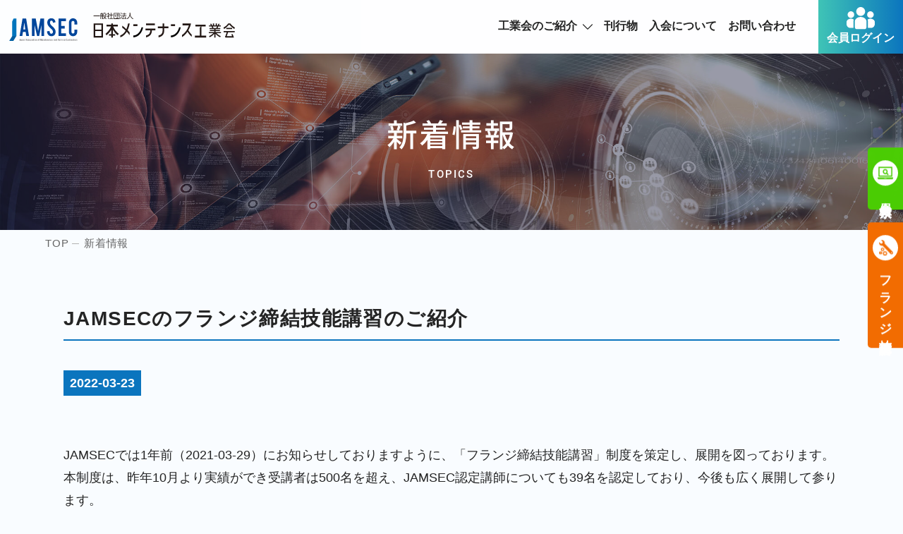

--- FILE ---
content_type: text/html; charset=UTF-8
request_url: https://www.jamsec.jp/topics/flange/jamsec-1.php
body_size: 11796
content:
<!doctype html>
<html lang="ja" class="no-js">
<head prefix="og: http://ogp.me/ns# fb: http://ogp.me/ns/fb# article: http://ogp.me/ns/article#">
<meta charset="utf-8">
<meta http-equiv="X-UA-Compatible" content="IE=edge">
<meta name="viewport" content="width=device-width, initial-scale=1.0">
<meta name="format-detection" content="telephone=no">
<title>JAMSECのフランジ締結技能講習のご紹介 | 一般社団法人日本メンテナンス工業会</title>
<meta name="description" content="JAMSECでは1年前（2021-03-29）にお知らせしておりますように、「フ...">
<meta property="og:locale" content="ja_JP">
<meta property="og:type" content="website">
<meta property="og:description" content="JAMSECでは1年前（2021-03-29）にお知らせしておりますように、「フ...">
<meta property="og:title" content="JAMSECのフランジ締結技能講習のご紹介">
<meta property="og:url" content="https://www.jamsec.jp/topics/flange/jamsec-1.php">
<meta property="og:site_name" content="一般社団法人日本メンテナンス工業会">
<meta property="og:image" content="https://www.jamsec.jp/img/ogp_image.jpg">
<link rel="canonical" href="https://www.jamsec.jp/topics/flange/jamsec-1.php">
<link rel="stylesheet" href="https://www.jamsec.jp/css/normalize.min.css">
<link rel="stylesheet" href="https://www.jamsec.jp/css/font.css">
<link rel="stylesheet" href="https://www.jamsec.jp/css/drawer.min.css">
<link rel="stylesheet" type="text/css" href="https://www.jamsec.jp/cgi-bin/mt/mt-static/plugins/AForm/style.css" />
<link rel="stylesheet" type="text/css" href="https://www.jamsec.jp/cgi-bin/mt/mt-static/plugins/AForm/jquery-ui.min.css" />
<link rel="stylesheet" href="https://www.jamsec.jp/css/style.css?2025120316040000">
<link rel="icon" href="https://www.jamsec.jp/img/favicon.ico">
<link rel="apple-touch-icon" sizes="180x180" href="https://www.jamsec.jp/img/apple-touch-icon-180x180.png">
<link rel="icon" type="image/png" href="https://www.jamsec.jp/img/android-chrome-192x192.png" sizes="192x192">
<link rel="manifest" href="https://www.jamsec.jp/manifest.webmanifest">
<!-- Google tag (gtag.js) -->
<script async src="https://www.googletagmanager.com/gtag/js?id=G-JFSWQGFTPN"></script>
<script>
window.dataLayer = window.dataLayer || [];
function gtag(){dataLayer.push(arguments);}
gtag('js', new Date());
gtag('config', 'G-JFSWQGFTPN');
</script>
</head>
<body class="drawer drawer--right">
<div class="wrapper">
<div class="main_cover"></div>
<header>
<div class="logo"><a href="https://www.jamsec.jp/"><img src="https://www.jamsec.jp/img/logo.svg" width="370" alt="一般社団法人日本メンテナンス工業会"></a></div>
<nav class="gnav">
<ul>
<li class="parent-menu"><a href="https://www.jamsec.jp/introduction/">工業会のご紹介</a>
<ul class="sub-menu">
<li><a href="https://www.jamsec.jp/introduction/greeting/">ごあいさつ</a></li>
<li><a href="https://www.jamsec.jp/introduction/about/">日本メンテナンス工業会とは</a></li>
<li><a href="https://www.jamsec.jp/introduction/plant-maintenance/">プラントメンテナンス業とは</a></li>
<li><a href="https://www.jamsec.jp/introduction/overview/">組織概要</a></li>
<li><a href="https://www.jamsec.jp/introduction/officer/">役員名簿</a></li>
<li><a href="https://www.jamsec.jp/introduction/award/">工業会表彰制度</a></li>
<li><a href="https://www.jamsec.jp/introduction/access/">アクセスマップ</a></li>
</ul>
</li>
<li><a href="https://www.jamsec.jp/publications/">刊行物</a></li>
<li><a href="https://www.jamsec.jp/membership/">入会について</a></li>
<li><a href="https://www.jamsec.jp/inquiry.php">お問い合わせ</a></li>
</ul>
<div class="login"><a href="https://www.jamsec.jp/member-site/"><img src="https://www.jamsec.jp/img/member-login.svg" width="50">会員ログイン</a></div>
</nav>
<nav class="spnav">
<div class="login"><a href="https://www.jamsec.jp/member-site/"><img src="https://www.jamsec.jp/img/member-login.svg" width="50">会員ログイン</a></div>
<div class="nav-toggle">
<button type="button" class="drawer-toggle drawer-hamburger">
<span class="sr-only">toggle navigation</span>
<span class="drawer-hamburger-icon"></span>
<span class="drawer-hamburger-title">MENU</span>
</button>
</div>
<div class="drawer-nav">
<ul class="drawer-menu">
<li><a href="https://www.jamsec.jp/">HOME</a></li>
<li class="drawer-dropdown"><a href="#" class="drawer-menu-item" data-toggle="dropdown">工業会のご紹介</a>
<ul class="drawer-dropdown-menu">
<li><a href="https://www.jamsec.jp/introduction/greeting/">ごあいさつ</a></li>
<li><a href="https://www.jamsec.jp/introduction/about/">日本メンテナンス工業会とは</a></li>
<li><a href="https://www.jamsec.jp/introduction/plant-maintenance/">プラントメンテナンス業とは</a></li>
<li><a href="https://www.jamsec.jp/introduction/overview/">組織概要</a></li>
<li><a href="https://www.jamsec.jp/introduction/officer/">役員名簿</a></li>
<li><a href="https://www.jamsec.jp/introduction/award/">工業会表彰制度</a></li>
<li><a href="https://www.jamsec.jp/introduction/access/">アクセスマップ</a></li>
</ul>
</li>
<li><a href="https://www.jamsec.jp/membership/">入会について</a></li>
<li><a href="https://www.jamsec.jp/member-search/">会員検索</a></li>
<li><a href="https://www.jamsec.jp/flange-education/">フランジ締結技能講習</a></li>
<li><a href="https://www.jamsec.jp/publications/">刊行物</a></li>
<li><a href="https://www.jamsec.jp/plant-maintenance/">プラントメンテナンス業ってどんな仕事？</a></li>
<li><a href="https://www.jamsec.jp/topics/">新着情報</a></li>
<li><a href="https://www.jamsec.jp/inquiry.php">お問い合わせ</a></li>
<li><a href="https://www.jamsec.jp/privacy.php">個人情報保護方針</a></li>
<li><a href="https://www.jamsec.jp/sitemap.php">サイトマップ</a></li>
</ul>
</div>
</nav>
</header>
<main>
<article id="topics">
<section id="page-title">
<figure style="background-image: url(https://www.jamsec.jp/topics/file/title-news.jpg);"></figure>
<div class="title-blk">
<h1><span class="maintitle">新着情報</span><span class="subtitle">TOPICS</span></h1>
</div>
</section>
<div class="breadcrumbs">
<ul itemscope itemtype="https://schema.org/BreadcrumbList">
<li itemprop="itemListElement" itemscope 
itemtype="https://schema.org/ListItem"><a href="https://www.jamsec.jp/" itemprop="item" ><span itemprop="name">TOP</span></a><meta itemprop="position" content="1" /></li>
<li itemprop="itemListElement" itemscope 
itemtype="https://schema.org/ListItem"><a href="https://www.jamsec.jp/topics/" itemprop="item" ><span itemprop="name">新着情報</span></a><meta itemprop="position" content="2" /></li>
</ul>
</div>
<section class="content-wrap">
<h3>JAMSECのフランジ締結技能講習のご紹介</h3>
<time datetime="2022-03-23">2022-03-23</time>
<div class="edit-wrap">
<p><span>JAMSECでは1年前（2021-03-29）にお知らせしておりますように、「フランジ締結技能講習」制度を策定し、展開を図っております。</span><br><span>本制度は、昨年10月より実績ができ受講者は500名を超え、JAMSEC認定講師についても39名を認定しており、今後も広く展開して参ります。</span><br><span>「JAMSECのフランジ締結技能講習」に関する最新の説明資料を公開します。</span></p>
<p><span><a href="https://www.jamsec.jp/topics/file/a18f151bc442d9a81e5256ae516cc512a154a6ce.pdf" target="_blank" rel="noopener">JAMSECのフランジ締結技能講習について_2022.315版</a><br><br><br></span></p>
</div>
<div class="btn"><a href="https://www.jamsec.jp/topics/">新着情報一覧へ戻る</a></div>
</section>
</article>
</main>
<aside id="sidenav">
<ul>
<li class="search"><a href="https://www.jamsec.jp/member-search/"><figure><img src="https://www.jamsec.jp/img/search.png" width="22" alt="会員検索"></figure><span class="label">会員検索</span></a></li>
<li class="membership"><a href="https://www.jamsec.jp/flange-education/"><figure><img src="https://www.jamsec.jp/img/spana-or.png" width="20" alt="フランジ技能講習"></figure><span class="label">フランジ技能講習</span></a></li>
</ul>
</aside>
<footer>
<div class="inner">
<nav class="fnav">
<ul class="fnav1">
<li><a href="https://www.jamsec.jp/">TOP</a></li>
<li><a href="https://www.jamsec.jp/topics/">新着情報</a></li>
</ul>
<ul class="fnav2">
<li><a href="https://www.jamsec.jp/introduction/">工業会のご紹介</a>
<ul class="sub-menu">
<li><a href="https://www.jamsec.jp/introduction/greeting/">ごあいさつ</a></li>
<li><a href="https://www.jamsec.jp/introduction/about/">日本メンテナンス工業会とは</a></li>
<li><a href="https://www.jamsec.jp/introduction/plant-maintenance/">プラントメンテナンス業とは</a></li>
<li><a href="https://www.jamsec.jp/introduction/overview/">組織概要</a></li>
<li><a href="https://www.jamsec.jp/introduction/officer/">役員名簿</a></li>
<li><a href="https://www.jamsec.jp/introduction/award/">工業会表彰制度</a></li>
<li><a href="https://www.jamsec.jp/introduction/access/">アクセスマップ</a></li>
</ul>
</li>
</ul>
<ul class="fnav3">
<li><a href="https://www.jamsec.jp/flange-education/">フランジ締結技能講習</a></li>
<li><a href="https://www.jamsec.jp/publications/">刊行物</a></li>
<li><a href="https://www.jamsec.jp/plant-maintenance/">プラントメンテナンス業ってどんな仕事？</a></li>
</ul>
<ul class="fnav4">
<li><a href="https://www.jamsec.jp/membership/">入会について</a></li>
<li><a href="https://www.jamsec.jp/member-search/">会員検索</a></li>
</ul>
<ul class="fnav5">
<li><a href="https://www.jamsec.jp/inquiry.php">お問い合わせ</a></li>
<li><a href="https://www.jamsec.jp/privacy.php">個人情報保護方針</a></li>
<li><a href="https://www.jamsec.jp/sitemap.php">サイトマップ</a></li>
</ul>
</nav>
<div class="btn"><a href="https://www.jamsec.jp/member-site/">会員ログイン</a></div><div class="title-blk">
<img src="https://www.jamsec.jp/img/logo.svg" width="370" alt="一般社団法人日本メンテナンス工業会">
<p>〒105-0003 東京都港区西新橋一丁目９番１号<br>
TEL:03-5510-6933 FAX:03-5510-6934</p>
</div>
</div>
<div class="copy"><p>&copy; JAPAN ASSOCIATION OF MAINTENANCE AND SERVICE CONTRACTORS All Rights Reserved.</p></div>
</footer>
</div>
<script src="https://www.jamsec.jp/js/jquery-3.6.0.min.js"></script>
<script src="https://www.jamsec.jp/js/iscroll.js"></script>
<script src="https://www.jamsec.jp/js/drawer.min.js"></script>
<script src="https://www.jamsec.jp/js/dropdown.min.js"></script>
<script src="https://www.jamsec.jp/cgi-bin/mt/mt-static/plugins/AForm/js/jquery.validate.js?t=20251203160000" type="text/javascript"></script>
<script src="https://www.jamsec.jp/cgi-bin/mt/mt-static/plugins/AForm/js/jquery.cookie.js?t=20251203160000" type="text/javascript"></script>
<script type="text/javascript">jQuery.query = { numbers: false };</script>
<script src="https://www.jamsec.jp/cgi-bin/mt/mt-static/plugins/AForm/js/jquery.query.js?t=20251203160000" type="text/javascript"></script>
<script src="https://www.jamsec.jp/cgi-bin/mt/mt-static/plugins/AForm/js/jquery-ui.min.js?t=20251203160000" type="text/javascript"></script>
<script src="https://www.jamsec.jp/cgi-bin/mt/mt-static/plugins/AForm/js/jquery.ui.datepicker-ja.js?t=20251203160000" type="text/javascript"></script>
<script src="https://www.jamsec.jp/cgi-bin/mt/mt-static/plugins/AForm/js/aform.js?t=20251203160000" type="text/javascript"></script>
<script src="https://www.jamsec.jp/js/common.js"></script>
</body>
</html>


--- FILE ---
content_type: text/css
request_url: https://www.jamsec.jp/css/font.css
body_size: 1877
content:
@charset "UTF-8";

@font-face {
    font-family: 'Roboto';
    font-style: normal;
    font-weight: 500;
    src: url('fonts/Roboto-Medium.woff2') format('woff2'),
		url('fonts/Roboto-Medium.woff') format('woff');
    font-display: swap;
}
@font-face {
    font-family: 'Roboto';
    font-style: normal;
    font-weight: 700;
    src: url('fonts/Roboto-Bold.woff2') format('woff2'),
		url('fonts/Roboto-Bold.woff') format('woff');
    font-display: swap;
}
@font-face {
    font-family: 'Roboto';
    font-style: italic;
    font-weight: 500;
    src: url('fonts/Roboto-MediumItalic.woff2') format('woff2'),
		url('fonts/Roboto-MediumItalic.woff') format('woff');
    font-display: swap;
}
@font-face {
    font-family: 'Roboto';
    font-style: italic;
    font-weight: 700;
    src: url('fonts/Roboto-BoldItalic.woff2') format('woff2'),
		url('fonts/Roboto-BoldItalic.woff') format('woff');
    font-display: swap;
}
@font-face {
    font-family: 'Noto Sans JP';
    font-style: normal;
    font-weight: 500;
    src: url('fonts/NotoSansJP-Medium.woff2') format('woff2'),
		url('fonts/NotoSansJP-Medium.woff') format('woff');
    font-display: swap;
}
@font-face {
    font-family: 'Noto Sans JP';
    font-style: normal;
    font-weight: 700;
    src: url('fonts/NotoSansJP-Bold.woff2') format('woff2'),
		url('fonts/NotoSansJP-Bold.woff') format('woff');
    font-display: swap;
}
@font-face {
    font-family: 'Noto Sans JP';
    font-style: normal;
    font-weight: 900;
    src: url('fonts/NotoSansJP-Black-sub.woff2') format('woff2'),
		url('fonts/NotoSansJP-Black-sub.woff') format('woff');
    font-display: swap;
}
@font-face {
    font-family: 'Zen Maru Gothic';
    font-style: normal;
    font-weight: 500;
    src: url('fonts/ZenMaruGothic-Medium-sub.woff2') format('woff2'),
		url('fonts/ZenMaruGothic-Medium-sub.woff') format('woff');
    font-display: swap;
}

--- FILE ---
content_type: text/css
request_url: https://www.jamsec.jp/css/style.css?2025120316040000
body_size: 121874
content:
@charset "UTF-8";

/*
Theme Name: jamsec
Description: 一般社団法人日本メンテナンス工業会
Version: 1.0
*/

/* General Settings
------------------------------------------ */
* {
	box-sizing: border-box;
}
html {
	font-size: 62.5%;
}
body {
	position: relative;
	color: #242424;
	/* background-color: rgba(11,117,190, .05); */
	background-color: #f9fcff;
	font-size: 18px;
	font-size: 1.8rem;
	/* line-height: 2.0; */
	line-height: 1.8;
	letter-spacing: .05em;
	font-family: "游ゴシック体", YuGothic, "游ゴシック Medium", "Yu Gothic Medium", "ヒラギノ角ゴ Pro", "Hiragino Kaku Gothic Pro", 'メイリオ', Meiryo, sans-serif;
	font-weight: 400;
	margin: 0;
	padding: 0;
}
.wrapper {
	position: relative;
	width: 100%;
	height: 100%;
	overflow: hidden;
}
#index .wrapper::after {
	content: '';
	position: absolute;
	left: 0;
	top: -0;
	display: block;
	width: 100%; 
	height: 200vh;
	clip-path: polygon( 30% 0%, 100% 0%, 100% 85%, 85% 100%, 2.5% 50vh );
	background-color: #e3f1fd;
	z-index: -2;
}
/* #index .wrapper::after {
	background-color: #fbfbfb;
	z-index: -1;
} */
main {
	position: relative;
}
.main_cover {
    position: fixed;
    width: 100%;
    visibility: hidden;
    z-index: -1;
    transition: all .2s;
}
.main_cover.is-open {
    height: 100%;
    visibility: visible;
    background:rgba(0,0,0,0.1);
    z-index: 999;
}
h1,h2,h3,h4,h5,h6 {
	font-family: 'Noto Sans JP', sans-serif;
	font-weight: 500;
	line-height: 1.5;
	letter-spacing: .05em;
	/* margin: 0 0 1.2em; */
	margin: 0 0 1em;
}

img {
	max-width: 100%;
	height: auto;
	vertical-align: bottom;
	pointer-events: none;
}
ul, ol {
	margin: 0;
	padding: 0;
}
ul li, ol li {
	list-style-type: none;
}

dl, dt, dd, figure {
	margin: 0;
	padding: 0;
}
p {
	word-wrap: break-word;
}
a {
	text-decoration: none;
	-webkit-transition: all 0.5s ease;
	transition: all 0.5s ease;
}
a[href^="tel:"] {
	pointer-events: none;
}
.alignl {
	text-align: left;
}
.alignc {
	text-align: center;
}
.alignr {
	text-align: right;
}
.tab-blk {
	display: none;
}
.tab-blk.current {
	display: block;
}
.tab-select {
	display: none;;
}
/*-------------------------------------
 common
--------------------------------------*/

strong {
	font-family: "游ゴシック体", "Yu Gothic", YuGothic, "ヒラギノ角ゴ Pro", "Hiragino Kaku Gothic Pro", "メイリオ", Meiryo, sans-serif;
	font-weight: 700;
}

.btn {
	max-width: 360px;
	width: 100%;
	height: 70px;
	margin: 0 auto;
}
.btn a {
	position: relative;
	display: -webkit-box;
	display: flex;
	-webkit-box-pack: center;
	justify-content: center;
	align-items: center;
	width: 100%;
	height: 100%;
	line-height: 1;
	border-radius: 5px;
	font-family: "游ゴシック体", "Yu Gothic", YuGothic, "ヒラギノ角ゴ Pro", "Hiragino Kaku Gothic Pro", "メイリオ", Meiryo, sans-serif;
	font-weight: 700;
	font-size: 2.0rem;
}
.btn a::after {
	content: '';
	position: absolute;
	right: 5.5%;
	top: 50%;
	transform: translateY(-50%);
	display: block;
	width: 9px;
	height: 16px;
	background: url(../img/arrow-w.svg) no-repeat center center;
	transition: all .5s ease;
	/* background-size: contain; */
}
.btn a:hover::after {
	background: url(../img/arrow.svg) no-repeat center center;
	/* background-size: contain; */
}
.btn a[target="_blank"]::after {
	content: '';
	display: inline-block;
	width: 15px;
	height: 15px;
	background-size: contain;
	margin-left: .4em;
}
.btn.dl a[target="_blank"]::after {
	content: '';
	position: absolute;
	right: 5.5%;
	top: 50%;
	transform: translateY(-50%);
	display: block;
	width: 17px;
	height: 20px;
	background: url(../img/icon-file-w.svg) no-repeat center center;
	transition: all .5s ease;
	/* background-size: contain; */
}
.btn.dl a[target="_blank"]:hover::after {
	background: url(../img/icon-file.svg) no-repeat center center;
}
.btnc {
	margin: 0 auto;
}
.half-blk {
	display: -webkit-box;
	display: flex;
	-webkit-box-pack: justify;
	justify-content: space-between;
}
.pc-mode {
	display: block;
}
.sp-mode {
	display: none;
}
.cat-list2 {
	display: none;
}

/*-------------------------------------
 header
--------------------------------------*/
header {
	position: fixed;
    left: 0;
    top: 0;
    z-index: 1000;
	display: -webkit-box;
	display: flex;
	-webkit-box-pack: justify;
	justify-content: space-between;
	align-items: center;
    width: 100%;
	/* height: 100px; */
	height: 76px;
	background-color: rgba(255,255,255,.75);
	font-family: "游ゴシック体", "Yu Gothic", YuGothic, "ヒラギノ角ゴ Pro", "Hiragino Kaku Gothic Pro", "メイリオ", Meiryo, sans-serif;
	font-weight: 700;
	font-size: 1.6rem;
	opacity: 0;
}
header.show {
	-webkit-animation: headeshow .3s cubic-bezier(.4, 0, .2, 1) .4s forwards;
	animation: headeshow .3s cubic-bezier(.4, 0, .2, 1) .4s forwards;
}
@-webkit-keyframes headeshow {
	0% { opacity: 0; }
	100% { opacity: 1; }
}
@keyframes headeshow {
	0% { opacity: 0; }
	100% { opacity: 1; }
}
header.fixed {
	/* height: 80px; */
	background-color: #FFF;
	font-size: 1.6rem;
}
header .gnav {
	display: -webkit-box;
	display: flex;
	-webkit-box-pack: end;
	justify-content: flex-end;
	align-items: center;
	height: 100%;
}
header .gnav ul {
	display: -webkit-box;
	display: flex;
	-webkit-box-pack: end;
	justify-content: flex-end;
	align-items: center;
	line-height: 1;
	margin-right: 2em;
	letter-spacing: normal;
}
header .gnav .parent-menu {
	position: relative;
}
header .gnav .parent-menu > a::after {
	content: '';
	display: inline-block;
	width: 14px;
	height: 8px;
	background: url(../img/arrow3-bk.svg) no-repeat center center;
	background-size: contain;
	margin-left: .5em;
	transition: all .5s ease;
}
header .gnav .parent-menu > a:hover::after {
	background: url(../img/arrow3.svg) no-repeat center center;
	background-size: contain;
	transform: rotate(180deg);
}
header .gnav ul.sub-menu {
	position: absolute;
	left: 0;
	/* top: calc( 2em + 2px ); */
	top: 3em;
	display: block;
	/* width: 250%; */
	width: 200%;
	z-index: 101;
	font-size: 1.5rem;
	margin: 0;
}
header.fixed .gnav ul.sub-menu {
	width: 280%;
}
header .gnav > ul > li {
	margin-left: 1.5em;
}
header .gnav ul a {
	position: relative;
	display: inline-block;
	color: #242424;
	padding: .5em 0;
	overflow: hidden;
}
header .gnav > ul >li > a::before {
	content: '';
	position: absolute;
	left: -101%;
	bottom: 0;
	width: 100%;
	height: 2px;
	background-color: #0b75be;
	transition: all .5s ease;
}
header .gnav > ul >li > a:hover {
	color: #0b75be;
}
header .gnav > ul >li > a:hover::before {
	left: 0;
}
header .gnav ul.sub-menu a {
	display: block;
	background-color: #0b75be;
	color: #FFF;
	padding: 1em .5em;
}
header .gnav ul.sub-menu a:hover {
	background-color: #00a9e0;
}
header .gnav ul.sub-menu li:first-child a {
	padding-top: 1em;
}
header .gnav ul.sub-menu li:last-child a {
	padding-bottom: .75em;
}
header .gnav ul.sub-menu li {
	border-bottom: 1px solid #a1cbed;
}
header .gnav ul.sub-menu li:last-child {
	border-bottom: none;
}
header .gnav .login {
	display: block;
	/* width: 160px; */
	width: 120px;
	height: 100%;
}
header.fixed .gnav .login {
	width: 120px;
}
header .gnav .login a {
	display: -webkit-box;
	display: flex;
	-webkit-box-pack: center;
	justify-content: center;
	align-items: center;
	flex-direction: column;
	width: 100%;
	height: 100%;
	background: linear-gradient( to right, #3fc4b6, #0b75be );
	color: #FFF;
	line-height: 1.5;
	letter-spacing: normal;
}
header .gnav .login a:hover {
	opacity: .75;
}
header .gnav .login.parent-menu > a::after {
	display: none;
}
header .gnav .login img,
header.fixed .gnav .login img {
	width: 40px;
}
header .gnav .login .sub-menu {
	width: 150%;
	left: unset;
	right: 0;
	/* top: 100px; */
	top: 76px;
}
header.fixed .gnav .login .sub-menu {
	top: 76px;
}
header .logo {
	width: 370px;
	margin-left: 2.5%;
}
header .logo a {
	display: block;
}
.spnav {
	display: none;
}

/*-------------------------------------
 top
--------------------------------------*/
#mv {
	position: relative;
	width: 100%;
	height: 100vh;
	height: calc( var(--vh, 1vh) * 100 );
	overflow: hidden;
	margin-bottom: 100px;
	opacity: 0;
}
#mv .slider {
	width: 100%;
}
#mv .slide {
	position: relative;
	width: 100%;
	height: 100vh;
	height: calc(var(--vh, 1vh) * 100);
}
#mv .slide .img {
	position: absolute;
	left: 0;
	top: 0;
	width: 100%;
	padding-top: 100%;
	height: auto;
}
#mv .slide .img figure {
	position: absolute;
	left: 0;
	top: 0;
	width: 100%; 
	height: 100vh;
	/* clip-path: polygon( 30% 0%, 100% 0%, 100% 100%, 30% 100%, 2.5% 50vh ); */
	background-repeat: no-repeat;
	background-position: center center;
	background-size: cover;
	/* overflow: hidden; */
}
/* #mv .slide .img figure::before {
	content: '';
	position: absolute;
	left: 0;
	top: -5vh;
	width: 100%; */
	/* clip-path: polygon( 30% 0%, 100% 0%, 100% 100%, 30% 100%, 2.5% 50vh ); */
	/* border-top: 50vh solid transparent;
	border-bottom: 50vh solid transparent;
	border-left: 30vw solid rgba(255,255,255,.1);
	z-index: 1;
} */
#mv .slide .img figure::after {
	content: '';
	position: absolute;
	left: 0;
	top: 0;
	display: block;
	width: 100%; 
	height: 100vh;
	clip-path: polygon( 30% 0%, 100% 0%, 100% 100%, 30% 100%, 2.5% 50vh );
	background-color: rgba(0,0,0,.30);
	background-repeat: no-repeat;
	background-position: center center;
	background-size: cover;
}
#mv .slide .img figure img {
	vertical-align: middle;
}
#mv .catch {
	position: absolute;
	/* bottom: 12vh; */
	bottom: 17vh;
	left: 7.5vw;
	height: auto;
	/* font-family: 'Noto Serif JP', serif; */
	font-family: 'Zen Maru Gothic', "游ゴシック体", "Yu Gothic", YuGothic, "ヒラギノ角ゴ Pro", "Hiragino Kaku Gothic Pro", "メイリオ", Meiryo, sans-serif;
	font-weight: 500;
	font-size: 4vw;
	/* -ms-writing-mode: tb-rl;
  	writing-mode: vertical-rl; */
	letter-spacing: .1em;
	line-height: 1;
	margin: 0;
}
#mv .catch p {
	position: relative;
	/* display: inline-block; */
	background-color: transparent;
	/* padding: .3em; */
	margin: 0;
	color: transparent;
    overflow: hidden;
  	transition: color 0ms 1.6s, background-color 0ms 1.6s;
}
#mv .catch p:last-of-type {
	/* margin-top: 2em; */
	margin-top: .5em;
	/* margin-right: .5em; */
}
#mv .catch p::after {
	content: '';
	position: absolute;
	left: 0;
	top: 0;
	display: block;
	width: 100%;
	height: 100%;
	background: linear-gradient( to right, #3fc4b6, #0b75be );
	transform: translate( 0, -101% );
	z-index: 1;
}
#mv .catch.color-over2 p {
	color: #FFF;
	/* color: #242424; */
	/* background-color: #FFF; */
}
#mv .catch.color-over2 p::after {
	animation: mask2 1.5s cubic-bezier(.4, 0, .2, 1) .8s forwards;
}
@keyframes mask2 {
  0% {
    /* transform: translate( 0, -101% ); */
    transform: translate( -101%, 0 );
  }
  40%, 60% {
    transform: translate( 0, 0% );
  }
  100% {
    /* transform: translate( 0, 101% ); */
    transform: translate( 101%, 0 );
  }
}
/*--------------------------- pickup */
#pickup {
	position: absolute;
	left: 0;
	bottom: 0;
	width: 100%;
	background-color: rgba(255,255,255,.7);
	font-size: 1.5rem;
}
/* #pickup h2 {
	background-color: #0DBCFC;
	color: #FFF;
	padding: .3em .5em;
	margin: 0;
}
#pickup h2 .subtitle {
	font-size: 1.6rem;
	margin-left: 1em;
} */
#pickup .slider5 {
	display: -webkit-box;
	display: flex;
	-webkit-box-pack: start;
	justify-content: flex-start;
	align-items: center;
	max-width: 1400px;
	width: 100%;
	height: 100%;
	margin: 0 auto;
}
#pickup li {
	position: relative;
	display: flex;
	align-items: center;
	flex-wrap: wrap;
	padding: 1em 0;
	line-height: 1.5;
}
/* #pickup li::before,
#pickup li::after {
	content: '';
	position: absolute;
	left: 0;
	top: 1.4em;
	display: block;
	width: 16px;
	height: 16px;
}
#pickup li::before {
	border-radius: 50%;
	background-color: #0DBCFC;
}
#pickup li::after {
	background: url(../img/arrow-w.svg) no-repeat center center;
	background-size: 5px;
} */
#pickup time {
	font-family: "游ゴシック体", "Yu Gothic", YuGothic, "ヒラギノ角ゴ Pro", "Hiragino Kaku Gothic Pro", "メイリオ", Meiryo, sans-serif;
	font-weight: 700;
	color: #646464;
	margin-right: 1.5em;
}
#pickup .title {
	position: relative;
	display: inline-block;
	max-width: calc( 100% - ( 110px + 3% + 160px + 3% ) );
	width: auto;
	/* font-family: "游ゴシック体", "Yu Gothic", YuGothic, "ヒラギノ角ゴ Pro", "Hiragino Kaku Gothic Pro", "メイリオ", Meiryo, sans-serif;
	font-weight: 700;
	color: #F76D68; */
	color: #242424;
}
#pickup .title:hover {
	color: #0b75be;
}
#pickup .title::after {
	content: '';
	position: absolute;
	left: 0;
	bottom: 0;
	display: inline-block;
	width: 100%;
	height: 1px;
	background-color: #0b75be;
	opacity: 0;
	transition: all .5s ease;
}
#pickup .title:hover::after {
	opacity: 1;
}
#pickup .cat {
	display: flex;
	justify-content: center;
	align-items: center;
	width: 160px;
	height: 20px;
	line-height: 1;
	border: 1px solid #0b75be;
	background-color: #0b75be;
	color: #FFF;
	font-family: "游ゴシック体", "Yu Gothic", YuGothic, "ヒラギノ角ゴ Pro", "Hiragino Kaku Gothic Pro", "メイリオ", Meiryo, sans-serif;
	font-weight: 700;
	font-size: 1.4rem;
	text-align: center;
	padding: 0 .3em;
	margin-right: 3%;
}
/*--------------------------- top-news */
#top-news {
	position: relative;
	max-width: 1400px;
	width: 100%;
	margin: 0 auto 150px;
}
#top-news h2 {
	position: relative;
	font-size: 3.6rem;
	line-height: 1;
	letter-spacing: .1em;
	text-align: center;
	margin-bottom: 1.5em;
}
#top-news h2 .subtitle {
	display: block;
	font-family: 'Roboto', sans-serif;
	font-weight: 700;
	font-size: 1.6rem;
	letter-spacing: .1em;
	margin-top: 1.5em;
	color: #0b75be;
}
#top-news .tabs {
	display: -webkit-box;
	display: flex;
	-webkit-box-pack: start;
	justify-content: flex-start;
	flex-wrap: wrap;
	margin-bottom: 50px;
}
#top-news .tabs li {
	display: -webkit-box;
	display: flex;
	-webkit-box-pack: center;
	justify-content: center;
	align-items: center;
	width: 18.8%;
	/* height: 70px; */
	height: 50px;
	margin-right: 1.5%;
	border: 1px solid #0b75be;
	background-color: #0b75be;
	color: #FFF;
	font-family: "游ゴシック体", "Yu Gothic", YuGothic, "ヒラギノ角ゴ Pro", "Hiragino Kaku Gothic Pro", "メイリオ", Meiryo, sans-serif;
	font-weight: 700;
	transition: all .5s ease;
}
#top-news .tabs li:nth-child(2) {
	border: 1px solid #f26c00;
	background-color: #f26c00;
	color: #FFF;
}
#top-news .tabs li:nth-child(2).is-active,
#top-news .tabs li:nth-child(2):hover {
	border: 1px solid #f26c00;
	background-color: #FFF;
	color: #f26c00;
}
#top-news .tabs li:nth-child(3) {
	border: 1px solid #f1b600;
	background-color: #f1b600;
	color: #FFF;
}
#top-news .tabs li:nth-child(3).is-active,
#top-news .tabs li:nth-child(3):hover {
	border: 1px solid #f1b600;
	background-color: #FFF;
	color: #f1b600;
}
#top-news .tabs li:nth-child(4) {
	border: 1px solid #038c13;
	background-color: #038c13;
	color: #FFF;
}
#top-news .tabs li:nth-child(4).is-active,
#top-news .tabs li:nth-child(4):hover {
	border: 1px solid #038c13;
	background-color: #FFF;
	color: #038c13;
}
#top-news .tabs li:nth-child(5) {
	border: 1px solid #2a8eb8;
	background-color: #2a8eb8;
	color: #FFF;
}
#top-news .tabs li:nth-child(5).is-active,
#top-news .tabs li:nth-child(5):hover {
	border: 1px solid #2a8eb8;
	background-color: #FFF;
	color: #2a8eb8;
}
#top-news .tabs li:last-child {
	margin-right: 0;
}
#top-news .tabs li.is-active {
	background-color: #FFF;
	color: #0b75be;
}
#top-news .tabs li:hover {
	background-color: #FFF;
	color: #0b75be;
	cursor: pointer;
}
#top-news .tab-link {
	margin-bottom: 50px;
}
#top-news .tab-blk li {
	display: -webkit-box;
	display: flex;
	-webkit-box-pack: start;
	justify-content: flex-start;
	align-items: center;
	line-height: 1.5;
	letter-spacing: normal;
	padding: 1.8em 0;
	border-bottom: 1px solid #d4d4d4;
}
#top-news .tab-blk li:first-child {
	border-top: 1px solid #d4d4d4;
}
#top-news .tab-blk time {
	font-family: "游ゴシック体", "Yu Gothic", YuGothic, "ヒラギノ角ゴ Pro", "Hiragino Kaku Gothic Pro", "メイリオ", Meiryo, sans-serif;
	font-weight: 700;
	color: #646464;
	margin-right: 3%;
	width: 110px;
}
#top-news .tab-blk a.cat {
	display: block;
	width: 160px;
	line-height: 1;
	border: 1px solid #0b75be;
	background-color: #0b75be;
	color: #FFF;
	font-family: "游ゴシック体", "Yu Gothic", YuGothic, "ヒラギノ角ゴ Pro", "Hiragino Kaku Gothic Pro", "メイリオ", Meiryo, sans-serif;
	font-weight: 700;
	font-size: 1.4rem;
	text-align: center;
	padding: .3em;
	margin-right: 3%;
}
#top-news .tab-blk a.cat:hover {
	background-color: #FFF;
	color: #0b75be;
}
#pickup a.cat.or,
#top-news .tab-blk a.cat.or,
.topics-list a.cat.or {
	border: 1px solid #f26c00;
	background-color: #f26c00;
}
#pickup a.cat.or:hover,
#top-news .tab-blk a.cat.or:hover,
.topics-list a.cat.or:hover {
	background-color: #FFF;
	color: #f26c00;
}
#pickup a.cat.ye,
#top-news .tab-blk a.cat.ye,
.topics-list a.cat.ye {
	border: 1px solid #f1b600;
	background-color: #f1b600;
}
#pickup a.cat.ye:hover,
#top-news .tab-blk a.cat.ye:hover,
.topics-list a.cat.ye:hover {
	background-color: #FFF;
	color: #f1b600;
}
#pickup a.cat.gr,
#top-news .tab-blk a.cat.gr,
.topics-list a.cat.gr,
.topics-list span.cat.gr {
	border: 1px solid #038c13;
	background-color: #038c13;
}
#pickup a.cat.gr:hover,
#top-news .tab-blk a.cat.gr:hover,
.topics-list a.cat.gr:hover {
	background-color: #FFF;
	color: #038c13;
}
#pickup a.cat.aqua,
#top-news .tab-blk a.cat.aqua,
.topics-list a.cat.aqua {
	border: 1px solid #2a8eb8;
	background-color: #2a8eb8;
}
#pickup a.cat.aqua:hover,
#top-news .tab-blk a.cat.aqua:hover,
.topics-list a.cat.aqua:hover {
	background-color: #FFF;
	color: #2a8eb8;
}
#top-news .tab-blk .title {
	position: relative;
	display: inline-block;
	max-width: calc( 100% - ( 110px + 3% + 160px + 3% ) );
	width: auto;
	color: #242424;
}
#top-news .tab-blk .title::after {
	content: '';
	position: absolute;
	left: 0;
	bottom: 0;
	display: inline-block;
	width: 100%;
	height: 1px;
	background-color: #0b75be;
	opacity: 0;
	transition: all .5s ease;
}
#top-news .tab-blk a:hover {
	color: #0b75be;
}
#top-news .tab-blk .title:hover::after {
	opacity: 1;
}
/* #top-news .btn {
	width: 300px;
	height: 70px;
	margin: 0 auto;
} */
#top-news .btn {
	margin-top: 50px;
}
#top-news .btn a {
	border: 1px solid #0b75be;
	background-color: #0b75be;
	color: #FFF;
}
#top-news .btn a:hover {
	background-color: #FFF;
	color: #0b75be;
}


/*--------------------------- top-about */
#top-about {
	position: relative;
	display: -webkit-box;
	display: flex;
	-webkit-box-pack: justify;
	justify-content: space-between;
	align-items: center;
	flex-direction: row-reverse;
	max-width: 1600px;
	width: 100%;
	margin: 0 auto 120px;
	background: #44a096 url(../img/bg-about.png) no-repeat center top;
	padding: 100px 6.25% calc( 100px - 2em );
}
#top-about .txt-blk {
	width: 50%;
	color: #FFF;
}
#top-about figure {
	position: absolute;
	left: -6.25%;
	top: 50%;
	transform: translateY(-50%);
	width: 50%;
	/* width: 50%;
	margin-left: -6.25%; */
}
#top-about h2 {
	position: relative;
	font-family: 'Noto Sans JP', sans-serif;
	font-weight: 500;
	font-size: 2.4vw;
	line-height: 1.8;
	margin-bottom: 1em;
}
#top-about h2 .subtitle {
	display: block;
	font-family: Roboto, sans-serif;
	font-size: 1.8rem;
	letter-spacing: .1em;
}
#top-about h2 .title {
	position: relative;
	display: inline-block;
}
#top-about h2 .title::after {
	content: '';
	position: absolute;
	left: 0;
	bottom: 0;
	display: inline-block;
	width: 100%;
	height: 4px;
	background-color: #FFF;
}
#top-about p {
	font-family: "游ゴシック体", "Yu Gothic", YuGothic, "ヒラギノ角ゴ Pro", "Hiragino Kaku Gothic Pro", "メイリオ", Meiryo, sans-serif;
	font-weight: 700;
	margin-bottom: 2em;
}
#top-about .link-list {
	display: -webkit-box;
	display: flex;
	-webkit-box-pack: start;
	justify-content: flex-start;
	flex-wrap: wrap;
	font-family: 'Noto Sans JP', sans-serif;
	font-weight: 500;
	line-height: 1.6;
	letter-spacing: .05em;
}
#top-about .link-list li {
	width: 45.7%;
	margin-right: 8.6%;
	margin-bottom: 2em;
}
#top-about .link-list li:nth-child(even) {
	margin-right: 0;
}
#top-about .link-list a {
	position: relative;
	display: block;
	color: #FFF;
	border-bottom: 2px solid #FFF;
	padding: .5em 0;
}
#top-about .link-list a::after {
	content: '';
	position: absolute;
	right: 0;
	top: 50%;
	transform: translateY(-50%);
	display: block;
	width: 9px;
	height: 16px;
	background: url(../img/arrow-w.svg) no-repeat center center;
	background-size: contain;
	transition: all .5s ease;
}
#top-about .link-list a:hover {
	opacity: .7;
}

/*--------------------------- top-plant */
#top-plant {
	display: -webkit-box;
	display: flex;
	-webkit-box-pack: justify;
	justify-content: space-between;
	align-items: center;
	background-color: rgba(161,203,237,.15);
	margin-bottom: 120px;
}
#top-plant .txt-blk {
	width: 58%;
	padding: 0 2em 0 15%;
}
#top-plant .txt-blk .for {
	font-family: "游ゴシック体", "Yu Gothic", YuGothic, "ヒラギノ角ゴ Pro", "Hiragino Kaku Gothic Pro", "メイリオ", Meiryo, sans-serif;
	font-weight: 700;
}
#top-plant .img-blk {
	position: relative;
	width: 42%;
	background-color: #a1cbed;
	padding: 40px 0;
}
#top-plant .img-blk::before {
	content: '';
	position: absolute;
	left: -50px;
	top: 0;
	display: block;
	width: 100px;
	height: 50%;
	background-color: #cee7fb;
	clip-path: polygon( 0 0, 100% 0, 50% 100% );
	z-index: 1;
}
#top-plant .img-blk::after {
	content: '';
	position: absolute;
	left: -50px;
	bottom: 0;
	display: block;
	width: 100px;
	height: 50%;
	background-color: #cee7fb;
	clip-path: polygon( 50% 0, 100% 100%, 0% 100% );
	z-index: 1;
}
#top-plant .img-blk .slider2 {
	width: 74%;
	margin: 0 auto;
}
#top-plant .img-blk .slider2 .slide {
	border-radius: 50%;
	overflow: hidden;
}
#top-plant h2 {
	font-family: 'Noto Sans JP', sans-serif;
	font-weight: 500;
	/* font-size: 2.4vw; */
	font-size: 2.0vw;
	margin-bottom: 1em;
}
#top-plant h2 .subtitle {
	display: block;
	font-family: Roboto, sans-serif;
	font-weight: 700;
	font-size: 1.8rem;
	letter-spacing: .1em;
	color: #0b75be;
}
#top-plant h2 .title {
	position: relative;
	display: inline-block;
	border-bottom: 2px solid #0b75be;
}
#top-plant .btn {
	margin: 2em 0 0;
}
#top-plant .btn a {
	background-color: #0b75be;
	color: #FFF;
	border: 1px solid #0b75be;
}
#top-plant .btn a:hover {
	background-color: #FFF;
	color: #0b75be;
}
#top-plant .slick-prev, 
#top-plant .slick-next {
	top: unset;
	left: -28px;
	bottom: 0;
	transform: translate(0);
	width: 38px;
	height: 38px;
	background-color: #0b75be;
}
#top-plant .slick-next {
	left: 20px;
}
#top-plant .slick-prev:before, 
#top-plant .slick-next:before {
	font-family: unset;
	opacity: 1;
	transition: all .5s ease;
}
#top-plant .slick-prev:hover,
#top-plant .slick-next:hover {
	opacity: .8;
}
/*--------------------------- top-banner */

#top-banner {
	position: relative;
	max-width: 1600px;
	width: 100%;
	margin: 0 auto 150px;
}
#top-banner ul {
	display: -webkit-box;
	display: flex;
	-webkit-box-pack: start;
	justify-content: flex-start;
	flex-wrap: wrap;
}
#top-banner ul li {
	width: 31.8%;
	margin-right: 2.3%;
	margin-bottom: 40px;
}
#top-banner ul li:nth-child(3n) {
	margin-right: 0;
}
#top-banner a {
	position: relative;
	display: -webkit-box;
	display: flex;
	-webkit-box-pack: justify;
	justify-content: space-between;
	align-items: center;
	width: 100%;
	padding: 24px 10px;
	border-top: 2px solid #0b75be;
	border-bottom: 2px solid #0b75be;
}
#top-banner a figure {
	display: -webkit-box;
	display: flex;
	-webkit-box-pack: center;
	justify-content: center;
	align-items: center;
	width: 100px;
	height: 100px;
	border-radius: 50%;
	background-color: #f0f6fa;
}
#top-banner a:hover {
	background-color: rgba(153, 197, 253, 0.2);
}
#top-banner a p {
	width: 70.6%;
	margin: 0;
}
#top-banner a figure img {
	width: 64px;
}
#top-banner .publication a figure img {
	width: 46px;
}
#top-banner .flange a figure img {
	width: 56px;
}
#top-banner .membership a figure img {
	margin-left: 12px;
}
#top-banner .title {
	display: block;
	font-family: 'Noto Sans JP', sans-serif;
	font-weight: 500;
	/* font-size: 2.8rem; */
	font-size: 2.4rem;
	color: #0b75be;
}
#top-banner .subtitle {
	display: block;
	font-family: Roboto, sans-serif;
	font-weight: 700;
	font-size: 1.6rem;
	letter-spacing: .1em;
	color: #45d0c1;
	text-transform: uppercase;
}
#top-banner a::after {
	content: '';
	position: absolute;
	right: 0;
	top: 50%;
	transform: translateY(-50%);
	display: block;
	width: 10px;
	height: 20px;
	background: url(../img/arrow.svg) no-repeat center center;
	background-size: contain;
}
/*--------------------------- #sidenav */
#sidenav {
	position: fixed;
	top: 50%;
	right: 0;
	transform: translateY(-50%);
	z-index: 1;
	width: 50px;
	font-family: "游ゴシック体", "Yu Gothic", YuGothic, "ヒラギノ角ゴ Pro", "Hiragino Kaku Gothic Pro", "メイリオ", Meiryo, sans-serif;
	font-weight: 700;
	transition: all .5s ease;
	opacity: 0;
}
#sidenav.show {
	/* -webkit-animation: slideINR .5s cubic-bezier(.4, 0, .2, 1) .8s forwards;
	animation: slideINR .5s cubic-bezier(.4, 0, .2, 1) .8s forwards; */
	-webkit-animation: slideINR .3s cubic-bezier(.4, 0, .2, 1) .5s forwards;
	animation: slideINR .3s cubic-bezier(.4, 0, .2, 1) .5s forwards;
}
@-webkit-keyframes slideINR {
	0% { transform: translate( 15vw, -50% ); }
	100% { 
		opacity: 1;
		transform: translate( 0%, -50% );
	}
}
@keyframes slideINR {
	0% { transform: translate( 15vw, -50% ); }
	100% { 
		opacity: 1;
		transform: translate( 0%, -50% );
	}
}
#sidenav ul li {
	width: inherit;
	margin-bottom: 1em;
}
#sidenav .label {
	writing-mode: vertical-rl;
	letter-spacing: .1em;
}
#sidenav a  {
	display: -webkit-box;
	display: flex;
	-webkit-box-pack: center;
	justify-content: center;
	align-items: center;
	flex-direction: column;
	color: #FFF;
	width: 100%;
	padding: 1em 0;
	border-radius: 5px 0 0 5px;
}
#sidenav .search a {
	background-color: #4bcd04;
}
#sidenav .membership a {
	background-color: #f26c00;
}
#sidenav figure {
	display: -webkit-box;
	display: flex;
	-webkit-box-pack: center;
	justify-content: center;
	align-items: center;
	width: 36px;
	height: 36px;
	border-radius: 50%;
	background-color: #FFF;
	margin-bottom: .5em
}
#sidenav .membership figure img {
	margin-left: 2px;
}
/*------------------------------------------
 footer
--------------------------------------------*/
footer {
	position: relative;
	/* background-color: #f6f6f6; */
	background-color: #e4f0f8;
	padding: 80px 0 0;
	opacity: 0;
}
footer .inner {
	max-width: 1600px;
	width: 100%;
	margin: 0 auto;
}
footer .fnav {
	display: -webkit-box;
	display: flex;
	-webkit-box-pack: start;
	justify-content: flex-start;
	width: 100%;
	font-family: 'Noto Sans JP', sans-serif;
	font-weight: 500;
	line-height: 1.5;
	letter-spacing: normal;
	margin-bottom: 80px;
}
footer .fnav > ul {
	width: 20%;
	padding-right: 1em;
}
footer .fnav > ul.fnav1,
footer .fnav > ul.fnav4 {
	width: 15%;
}
footer .fnav > ul.fnav2,
footer .fnav > ul.fnav3 {
	width: 25%;
}
footer .fnav .sub-menu {
	font-size: 1.6rem;
	margin-top: 1.5em;
}
footer .fnav li {
	margin-bottom: 1.3em;
}
.fnav a {
	display: inline-block;
	color: #242424;
}
.fnav a:hover {
	color: #0b75be;
}
footer .fnav .sub-menu a {
	position: relative;
	padding-left: 1.2em;
}
footer .fnav .sub-menu a::before {
	content: '';
	position: absolute;
	left: 0;
	top: .75em;
	display: block;
	width: 12px;
	height: 2px;
	background-color: #0b75be;
}
footer .title-blk {
	text-align: center;
	margin-bottom: 80px;
}
footer .title-blk a {
	color: #242424;
}
footer .title-blk a:hover {
	color: #0b75be;
	text-decoration: underline;
}
footer .btn {
	margin-bottom: 40px;
}
footer .btn a {
	background: linear-gradient( to right, #3fc4b6, #0b75be );
	color: #FFF;
}
footer .btn a:hover::after {
	background: url(../img/arrow-w.svg) no-repeat center center;
}
footer .btn a:hover {
	opacity: .75;
}
footer .logout2 {
	display: none;
}
.copy {
	background-color: #FFF;
	text-align: center;
	font-size: 1.4rem;
	line-height: 1.5;
	letter-spacing: normal;
	padding: 1.5em 0;
}
.copy p {
	margin: 0;
}
.pagetop {
	position: absolute;
	top: -41px;
	left: 50%;
	transform: translateX(-50%);
	display: block;
	width: 80px;
	height: 80px;
}
.pagetop a {
	display: -webkit-box;
	display: flex;
	-webkit-box-pack: center;
	justify-content: center;
	align-items: center;
	flex-direction: column;
	width: 100%;
	height: 100%;
	color: #FFF;
	border-radius: 50%;
	background-color: #038c13;
	font-family: "游ゴシック体", "Yu Gothic", YuGothic, "ヒラギノ角ゴ Pro", "Hiragino Kaku Gothic Pro", "メイリオ", Meiryo, sans-serif;
	font-weight: 700;
	font-size: 1.0rem;
	text-align: center;
}
/*-------------------------------------
 animation
--------------------------------------*/
.slide-dn {
	-webkit-animation: slideDown .5s cubic-bezier(.4, 0, .2, 1) forwards;
	animation: slideDown .5s cubic-bezier(.4, 0, .2, 1) forwards;
}
@-webkit-keyframes slideDown {
	0% { transform: translateY( -15vh ); }
	100% { transform: translateY( 0 ); }
}
@keyframes slideDown {
	0% { transform: translateY( -15vh ); }
	100% { transform: translateY( 0 ); }
}
.slide-up1 {
	-webkit-animation: slideUP .5s cubic-bezier(.4, 0, .2, 1) forwards;
	animation: slideUP .5s cubic-bezier(.4, 0, .2, 1) forwards;
}
.slide-up2 {
	-webkit-animation: slideUP .5s cubic-bezier(.4, 0, .2, 1) .2s forwards;
	animation: slideUP .5s cubic-bezier(.4, 0, .2, 1) .2s forwards;
}
/* .slide-up3 {
	-webkit-animation: slideUP 1s cubic-bezier(.4, 0, .2, 1) .6s forwards;
	animation: slideUP 1s cubic-bezier(.4, 0, .2, 1) .6s forwards;
} */
.slide-up3 {
	-webkit-animation: slideUP .5s cubic-bezier(.4, 0, .2, 1) .3s forwards;
	animation: slideUP .5s cubic-bezier(.4, 0, .2, 1) .3s forwards;
}
.slide-up4 {
	-webkit-animation: slideUP .5s cubic-bezier(.4, 0, .2, 1) .5s forwards;
	animation: slideUP .5s cubic-bezier(.4, 0, .2, 1) .5s forwards;
}
.slide-up5 {
	-webkit-animation: slideUP .5s cubic-bezier(.4, 0, .2, 1) .5s forwards;
	animation: slideUP .5s cubic-bezier(.4, 0, .2, 1) .5s forwards;
}
.slide-up6 {
	-webkit-animation: slideUP .5s cubic-bezier(.4, 0, .2, 1) .5s forwards;
	animation: slideUP .5s cubic-bezier(.4, 0, .2, 1) .5s forwards;
}
.slide-up7 {
	-webkit-animation: slideUP .5s cubic-bezier(.4, 0, .2, 1) .7s forwards;
	animation: slideUP .5s cubic-bezier(.4, 0, .2, 1) .7s forwards;
}
.slide-up8 {
	-webkit-animation: slideUP .5s cubic-bezier(.4, 0, .2, 1) .9s forwards;
	animation: slideUP .5s cubic-bezier(.4, 0, .2, 1) .9s forwards;
}
.slide-up9 {
	-webkit-animation: slideUP .5s cubic-bezier(.4, 0, .2, 1) 1.1s forwards;
	animation: slideUP .5s cubic-bezier(.4, 0, .2, 1) 1.1s forwards;
}
.slide-up10 {
	-webkit-animation: slideUP .5s cubic-bezier(.4, 0, .2, 1) 1.3s forwards;
	animation: slideUP .5s cubic-bezier(.4, 0, .2, 1) 1.3s forwards;
}
@-webkit-keyframes slideUP {
	0% { transform: translateY( 15vh ); }
	100% { 
		opacity: 1;
		transform: translateY( 0% );
	}
}
@keyframes slideUP {
	0% { transform: translateY( 15vh ); }
	100% { 
		opacity: 1;
		transform: translateY( 0% );
	}
}
.slide-in1 {
	-webkit-animation: slideIN .3s cubic-bezier(.4, 0, .2, 1) forwards;
	animation: slideIN .3s cubic-bezier(.4, 0, .2, 1) forwards;
}
.slide-in2 {
	-webkit-animation: slideIN .5s cubic-bezier(.4, 0, .2, 1) .3s forwards;
	animation: slideIN .5s cubic-bezier(.4, 0, .2, 1) .3s forwards;
}
.slide-in3 {
	-webkit-animation: slideIN .5s cubic-bezier(.4, 0, .2, 1) .5s forwards;
	animation: slideIN .5s cubic-bezier(.4, 0, .2, 1) .5s forwards;
}
.slide-in4 {
	-webkit-animation: slideIN .5s cubic-bezier(.4, 0, .2, 1) .5s forwards;
	animation: slideIN .5s cubic-bezier(.4, 0, .2, 1) .5s forwards;
}
.slide-in5 {
	-webkit-animation: slideIN .5s cubic-bezier(.4, 0, .2, 1) .7s forwards;
	animation: slideIN .5s cubic-bezier(.4, 0, .2, 1) 7s forwards;
}
.slide-in6 {
	-webkit-animation: slideIN .5s cubic-bezier(.4, 0, .2, 1) .9s forwards;
	animation: slideIN .5s cubic-bezier(.4, 0, .2, 1) .9s forwards;
}
.slide-in7 {
	-webkit-animation: slideIN .5s cubic-bezier(.4, 0, .2, 1) 1.1s forwards;
	animation: slideIN .5s cubic-bezier(.4, 0, .2, 1) 1.1s forwards;
}
.slide-in8 {
	-webkit-animation: slideIN .5s cubic-bezier(.4, 0, .2, 1) 1.3s forwards;
	animation: slideIN .5s cubic-bezier(.4, 0, .2, 1) 1.3s forwards;
}
.slide-in9 {
	-webkit-animation: slideIN .5s cubic-bezier(.4, 0, .2, 1) 1.5s forwards;
	animation: slideIN .5s cubic-bezier(.4, 0, .2, 1) 4s forwards;
}
.slide-in10 {
	-webkit-animation: slideIN .5s cubic-bezier(.4, 0, .2, 1) 1.7s forwards;
	animation: slideIN .5s cubic-bezier(.4, 0, .2, 1) 1.7s forwards;
}
@-webkit-keyframes slideIN {
	0% { transform: translateX( 15vw ); }
	100% { 
		opacity: 1;
		transform: translateX( 0% );
	}
}
@keyframes slideIN {
	0% { transform: translateX( 15vw ); }
	100% { 
		opacity: 1;
		transform: translateX( 0% );
	}
}
.slide-inL1 {
	-webkit-animation: slideINL .3s cubic-bezier(.4, 0, .2, 1) forwards;
	animation: slideINL .3s cubic-bezier(.4, 0, .2, 1) forwards;
}
.slide-inL2 {
	-webkit-animation: slideINL .5s cubic-bezier(.4, 0, .2, 1) .3s forwards;
	animation: slideINL .5s cubic-bezier(.4, 0, .2, 1) .3s forwards;
}
.slide-inL3 {
	-webkit-animation: slideINL .5s cubic-bezier(.4, 0, .2, 1) .5s forwards;
	animation: slideINL .5s cubic-bezier(.4, 0, .2, 1) .5s forwards;
}
.slide-inL4 {
	-webkit-animation: slideINL .5s cubic-bezier(.4, 0, .2, 1) .5s forwards;
	animation: slideINL .5s cubic-bezier(.4, 0, .2, 1) .5s forwards;
}
.slide-inL5 {
	-webkit-animation: slideINL .5s cubic-bezier(.4, 0, .2, 1) .7s forwards;
	animation: slideINL .5s cubic-bezier(.4, 0, .2, 1) .7s forwards;
}
.slide-inL6 {
	-webkit-animation: slideINL .5s cubic-bezier(.4, 0, .2, 1) .9s forwards;
	animation: slideINL .5s cubic-bezier(.4, 0, .2, 1) .9s forwards;
}
.slide-inL7 {
	-webkit-animation: slideINL .5s cubic-bezier(.4, 0, .2, 1) 1.1s forwards;
	animation: slideINL .5s cubic-bezier(.4, 0, .2, 1) 1.1s forwards;
}
.slide-inL8 {
	-webkit-animation: slideINL .5s cubic-bezier(.4, 0, .2, 1) 1.3s forwards;
	animation: slideINL .5s cubic-bezier(.4, 0, .2, 1) 1.3s forwards;
}
.slide-inL9 {
	-webkit-animation: slideINL .5s cubic-bezier(.4, 0, .2, 1) 1.5s forwards;
	animation: slideINL .5s cubic-bezier(.4, 0, .2, 1) 1.5s forwards;
}
.slide-inL10 {
	-webkit-animation: slideINL .5s cubic-bezier(.4, 0, .2, 1) 1.7s forwards;
	animation: slideINL .5s cubic-bezier(.4, 0, .2, 1) 1.7s forwards;
}
@-webkit-keyframes slideINL {
	0% { transform: translateX( -101% ); }
	100% { 
		opacity: 1;
		transform: translateX( 0% );
	}
}
@keyframes slideINL {
	0% { transform: translateX( -101% ); }
	100% { 
		opacity: 1;
		transform: translateX( 0% );
	}
}
.show1,
.show2,
.show3 {
	opacity: 0;
}
.fade-in {
	/* -webkit-animation: fadeIn 1.5s cubic-bezier(.4, 0, .2, 1) .5s forwards;
	animation: fadeIn 1.5s cubic-bezier(.4, 0, .2, 1) .5s forwards; */
	-webkit-animation: fadeIn .3s cubic-bezier(.4, 0, .2, 1) forwards;
	animation: fadeIn .3s cubic-bezier(.4, 0, .2, 1) forwards;
}
.fade-in2 {
	/* -webkit-animation: fadeIn .5s cubic-bezier(.4, 0, .2, 1) .3s forwards;
	animation: fadeIn .5s cubic-bezier(.4, 0, .2, 1) .3s forwards; */
	-webkit-animation: fadeIn .3s cubic-bezier(.4, 0, .2, 1) .3s forwards;
	animation: fadeIn .3s cubic-bezier(.4, 0, .2, 1) .3s forwards;
}
.fade-in3 {
	opacity: 0;
	/* -webkit-animation: fadeIn 1.5s cubic-bezier(.4, 0, .2, 1) .3s forwards;
	animation: fadeIn 1.5s cubic-bezier(.4, 0, .2, 1) .3s forwards; */
	-webkit-animation: fadeIn .75s cubic-bezier(.4, 0, .2, 1) forwards;
	animation: fadeIn .75s cubic-bezier(.4, 0, .2, 1) forwards;
}

/* @-webkit-keyframes fadeIn {
	0% { opacity: 0; }
	100% { opacity: 1; }
} */
@keyframes fadeIn {
	0% { opacity: 0; }
	100% { opacity: 1; }
}
.show2-2 {
	position: relative;
	overflow: hidden;
}
.show2-2 img {
	opacity: 0;
	transition: opacity 0ms 450ms;
}
.show2-2::after {
	content: '';
	position: absolute;
	left: 0;
	top: 0;
	display: block;
	width: 100%;
	height: 100%;
	background: linear-gradient( to right, #3fc4b6, #0b75be );
	transform: translate(-101%, 0);
	z-index: 1;
}
.show2-2.color-over img {
	opacity: 1;
}
.show2-2.color-over::after {
	animation: mask 1.2s cubic-bezier(0.8, 0, 0.170, 1);
}
@keyframes mask {
  0% {
    transform: translate(-101%, 0);
  }
  40%, 60% {
    transform: translate(0%, 0);
  }
  100% {
    transform: translate(101%, 0);
  }
}
/*-------------------------------------
 page-title
--------------------------------------*/
#page-title {
	position: relative;
	width: 100%;
	margin: 0;
	/* padding-top: 350px; */
	/* padding-top: 100px; */
	padding-top: 76px;
	opacity: 0;
	/* transition: opacity .5s 500ms; */
}
/* #page-title.show {
	opacity: 1;
} */
#page-title figure {
	position: absolute;
	left: 0;
	/* top: 100px; */
	top: 76px;
	width: 100%;
	/* height: 350px; */
	height: 250px;
	background-repeat: no-repeat;
	background-position: center center;
	background-size: cover;
	overflow: hidden;
	/* transition: opacity .1s 500ms;
	opacity: 0; */
	z-index: -1;
}
/* #page-title figure::after {
	content: '';
	position: absolute;
	left: 0;
	top: 0;
	display: block;
	width: 100%;
	height: 100%;
	background: linear-gradient( to right, #3fc4b6, #0b75be );
	transform: translate(-101%, 0);
	z-index: 0;
} */
#page-title figure::after {
	content: '';
	position: absolute;
	left: 0;
	top: 0;
	display: block;
	width: 100%;
	height: 100%;
	/* background: rgba(11,117,190, .3); */
	/* background: rgba(11,70,107, .35); */
	background: rgba(29,31,62, .45);
	/* background: rgba(0,0,0, .3); */
	/* transform: translate(-101%, 0); */
	z-index: 0;
}
/* #page-title figure.show {
	opacity: 1;
} */
/* #page-title figure.show::after {
	animation: mask 1.5s cubic-bezier(0.8, 0, 0.170, 1);
} */
#page-title .title-blk {
	position: relative;
	display: -webkit-box;
	display: flex;
	-webkit-box-pack: center;
	justify-content: center;
	flex-direction: column;
	width: 100%;
	height: 250px;
	margin: 0 auto;
	padding: 0 5%;
	text-align: center;
	/* background-color: #FFF; */
	/* box-shadow: -2px 2px 4px rgba(0,0,0,.1); */
	z-index: 1;
}
#page-title h1 {
	position: relative;
	font-size: 4.4rem;
	line-height: 1;
	letter-spacing: .05em;
	margin: 0;
	color: #FFF;
	margin-top: .5em;
	/* padding: 10px 0 10px 5.5%; */
	/* border-left: 4px solid #0b75be; */
}
#page-title h1 .maintitle {
	display: block;
	/* line-height: 1.3; */
}
#page-title h1 .subtitle {
	display: inline-block;
	font-family: Roboto, sans-serif;
	font-weight: 500;
	font-size: 1.5rem;
	line-height: 1;
	/* background-color: #0b75be; */
	color: #FFF;
	margin: 0;
	/* padding: .3em .5em; */
	text-transform: uppercase;
}
#page-title .title-blk p {
	margin: 0 0 80px;
	/* padding-left: 5.5%; */
}

/*-------------------------------------
 breadcrumbs
--------------------------------------*/
.breadcrumbs {
	font-family: "游ゴシック体", "Yu Gothic", YuGothic, "ヒラギノ角ゴ Pro", "Hiragino Kaku Gothic Pro", "メイリオ", Meiryo, sans-serif;
	font-weight: 700;
	font-size: 1.5rem;
	line-height: 1.5;
	width: 90%;
	/* margin: .5em auto 100px; */
	margin: .5em auto 60px;
	opacity: 0;
}
.breadcrumbs ul {
	position: relative;
	display: -webkit-box;
	display: flex;
	-webkit-box-pack: start;
	justify-content: flex-start;
	flex-wrap: wrap;
}
.breadcrumbs ul li {
	position: relative;
	margin-right: calc( 1em + 6px );
	margin-bottom: 1em;
}
.breadcrumbs ul li::after {
	content: '';
	position: absolute;
	right: calc( -.3em - 10px );
	top: 50%;
	display: block;
	width: 10px;
	height: 1px;
	background-color: #b2b2b2;
}
.breadcrumbs ul li:last-child {
	margin-right: 0;
}
.breadcrumbs ul li:last-child:after {
	display: none;
}
.breadcrumbs a {
	font-family: "游ゴシック体", YuGothic, "游ゴシック Medium", "Yu Gothic Medium", "ヒラギノ角ゴ Pro", "Hiragino Kaku Gothic Pro", 'メイリオ', Meiryo, sans-serif;
	font-weight: 400;
	color: #666666;
}
.breadcrumbs a:hover {
	color: #0b75be;
}

/*-------------------------------------
 archive-list
--------------------------------------*/
#archive-list {
	max-width: 1280px;
	margin: 0 auto 70px;
	opacity: 0;
}
#topics #archive-list {
	margin-bottom: 150px;
}
.about-list {
	position: relative;
	display: -webkit-box;
	display: flex;
	-webkit-box-pack: start;
	justify-content: flex-start;
	flex-wrap: wrap;
}
.about-list li {
	width: 30.4%;
	margin: 0 4.4% 80px 0;
}
.about-list li:nth-child(3n) {
	margin-right: 0;
}
.about-list a figure img {
	transition: all .5s ease;
}
.about-list a:hover figure img {
	opacity: .8;
}
.about-list a h3 {
	position: relative;
	color: #242424;
	font-family: "游ゴシック体", "Yu Gothic", YuGothic, "ヒラギノ角ゴ Pro", "Hiragino Kaku Gothic Pro", "メイリオ", Meiryo, sans-serif;
	font-weight: 700;
	font-size: 2.4rem;
	line-height: 1.5;
	letter-spacing: .05em;
	padding: 1em 24px 1em 0;
	margin: 0;
	border-bottom: 1px solid #d4d4d4;
	transition: all .5s ease;
	overflow: hidden;
}
.about-list a:hover h3 {
	color: #0b75be;
}
.about-list a .subtitle {
	display: block;
	color: #0b75be;
	font-size: 1.4rem;
	margin-top: .3em;
}
.about-list a h3::before {
	content: '';
	position: absolute;
	left: 0;
	bottom: 0;
	display: block;
	width: 100%;
	height: 1px;
	background-color: #0b75be;
	transform: translateX(-101%);
	transition: all .5s ease;
	z-index: 1;
}
.about-list a:hover h3::before {
	transform: translateX(0);
}
.about-list a h3::after {
	content: '';
	position: absolute;
	right: 0;
	top: 50%;
	transform: translateY(-50%);
	display: block;
	width: 24px;
	height: 24px;
	border-radius: 50%;
	border: 1px solid #0b75be;
	background: #0b75be url(../img/arrow-w.svg) no-repeat 60% center;
	background-size: 7px;
	transition: all .5s ease;
}

/*-------------------------------------
 content-wrap
--------------------------------------*/
.content-wrap {
	/* max-width: 1280px; */
	max-width: 1100px;
	width: 100%;
	margin: 0 auto 150px;
	letter-spacing: normal;
	opacity: 0;
}
#plant .content-wrap {
	max-width: 1400px;
}
.edit-wrap {
	margin-bottom: 80px;
}
.edit-wrap:last-of-type {
	margin-bottom: 0;
}
#archive-list .edit-wrap:last-of-type {
	margin-bottom: 80px;
}
.edit-wrap a {
	color: #0b75be;
	text-decoration: underline;
}
.edit-wrap a:hover {
	color: #3fc4b6
}
.edit-wrap a[target="_blank"]::after {
	content: '';
	display: inline-block;
	width: 16px;
	height: 16px;
	background: url(../img/newtab.svg) no-repeat center center;
	background-size: contain;
	margin-left: .3em;
	transition: all .5s ease;
}
.edit-wrap a[target="_blank"]:hover::after {
	background: url(../img/newtab-gr.svg) no-repeat center center;
	background-size: contain;
}
.edit-wrap .privacu a[target="_blank"]::after {
	display: none;
}
.content-wrap h2,
#members-fmenu h2 {
	position: relative;
	/* display: inline-block; */
	font-size: 3.2rem;
	line-height: 1.5;
}
.content-wrap h2 span,
#members-fmenu h2 {
	position: relative;
	display: inline-block;
}
.content-wrap h2 span::after,
#members-fmenu h2 span::after {
	content: '';
	position: absolute;
	right: calc( -1em - 150px );
	top: 50%;
	display: block;
	width: 150px;
	height: 1px;
	background-color: #0b75be;
}
.content-wrap h3 {
	font-size: 2.8rem;
	line-height: 1.5;
	margin: 2em 0 1.5em;
	padding-bottom: .3em;
	border-bottom: 1px solid #0b75be;
}
/* .content-wrap h3:first-of-type {
	margin-top: 0;
} */
.content-wrap h4 {
	font-size: 2.4rem;
	line-height: 1.5;
	border-left: 5px solid #0b75be;
	padding-left: .5em;
	margin: 1.5em 0;
}
.content-wrap h4 .subtitle {
	font-family: "游ゴシック体", YuGothic, "游ゴシック Medium", "Yu Gothic Medium", "ヒラギノ角ゴ Pro", "Hiragino Kaku Gothic Pro", 'メイリオ', Meiryo, sans-serif;
	font-weight: 400;
	font-size: 1.8rem;
}
.content-wrap h5 {
	font-size: 2.0rem;
	/* color: #c7161d; */
	margin: 1.5em 0 .5em;
}
.content-wrap table {
	width: 100%;
	/* width: 80%; */
	margin: 0 auto;
	border-collapse: collapse;
	/* border-collapse: separate; */
	border-top: 1px solid #d4d4d4;
}
.content-wrap th, 
.content-wrap td {
	/* padding: 1.6em 1em; */
	padding: 1em;
	text-align: left;
	border-bottom: 1px solid #d4d4d4;
}
.content-wrap th {
	/* width: 20%; */
	width: 25%;
	font-family: "游ゴシック体", YuGothic, "游ゴシック Medium", "Yu Gothic Medium", "ヒラギノ角ゴ Pro", "Hiragino Kaku Gothic Pro", 'メイリオ', Meiryo, sans-serif;
	font-weight: 400;
	/* background-color: #f2f2f2; */
	/* background-color: #e4f0f8; */
	background-color: #0b75be;
	color: #FFF;
}
.content-wrap table caption {
	text-align: right;
}
.content-wrap thead th,
.content-wrap thead td {
	background-color: #0b75be;
	color: #FFF;
	text-align: center;
	width: auto;
}
.table-scroll {
	overflow: auto;
	white-space: nowrap;
}
.table-scroll::-webkit-scrollbar {
   height: 5px;
 }
.table-scroll::-webkit-scrollbar-track {
   background: #333;
}
.table-scroll::-webkit-scrollbar-thumb {
   background: #999;
}
.content-wrap ul li {
	position: relative;
	padding-left: 20px;
	margin-bottom: .75em;
}
.content-wrap ul li::before {
	content: '';
	position: absolute;
	left: 0;
	top: .6em;
	display: block;
	width: 8px;
	height: 8px;
	background-color: #0b75be;
}
.content-wrap ol {
	margin-left: 1.2em;
}
.content-wrap ol li {
	list-style-type: decimal;
}
.content-wrap blockquote {
	position: relative;
	width: 100%;
	background-color: #ecf5fb;
	padding: 50px 11%;
	margin: 0;
}
.content-wrap blockquote::before,
.content-wrap blockquote::after {
	content: '';
	position: absolute;
	display: block;
	width: 60px;
	height: 52px;
}
.content-wrap blockquote::before {
	left: 5%;
	top: 20px;
	background: url(../img/inyo1.svg) no-repeat center center;
	background-size: contain;
}
.content-wrap blockquote::after {
	right: 5%;
	bottom: 20px;
	background: url(../img/inyo2.svg) no-repeat center center;
	background-size: contain;
}
.content-wrap blockquote p {
	margin: 0 0 1.5em;
}
.content-wrap blockquote cite {
	display: block;
	font-size: 1.6rem;
	color: #666;
	text-align: right;
}
.content-wrap ul.listbox {
	display: -webkit-box;
	display: flex;
	-webkit-box-pack: start;
	justify-content: flex-start;
	flex-wrap: wrap;
	counter-reset: num;
	margin: 60px 0;
}
.content-wrap ul.listbox li {
	width: 47.8%;
	margin: 0 4.4% 60px 0;
	/* padding: 50px 3.4%; */
	padding: 30px 2%;
	border: 2px solid #0b75be;
	border-radius: 10px;
	counter-increment: num;
}
.content-wrap ul.listbox li:nth-child(even) {
	margin-right: 0;
}
.content-wrap ul.listbox li::before {
	display: none;
}
.content-wrap ul.listbox h3 {
	position: relative;
	/* font-size: 2.4rem; */
	font-size: 2.0rem;
	letter-spacing: normal;
	color: #0b75be;
	padding: 0 0 0 70px;
	margin: 0 0 1.5em;
	border-bottom: none;
}
.content-wrap ul.listbox h3::before {
	content: counter(num);
	position: absolute;
	left: 0;
	top: 50%;
	transform: translateY(-50%);
	display: block;
	width: 60px;
	height: 60px;
	background-color: #0b75be;
	color: #FFF;
	font-family: 'Roboto', sans-serif;
	font-weight: 500;
	font-style: italic;
	font-size: 4.8rem;
	line-height: 60px;
	text-align: center;
}
.content-wrap ul.listbox p:last-of-type {
	margin-bottom: 0;
}
.content-wrap .catch-phrase {
	font-size: 2.4rem;
	color: #0b75be;
}
.content-wrap .btn {
	margin-top: 60px;
}
.content-wrap .btn.long {
	max-width: 480px;
}
.content-wrap .btn a {
	background-color: #0b75be;
	border: 1px solid #0b75be;
	color: #FFF;
	text-decoration: none;
}
.content-wrap .btn a:hover {
	background-color: #FFF;
	color: #0b75be;
	text-decoration: none;
}

.txt-blk {
	width: 48%;
}
.img-blk {
	width: 48%;
}
.txt-blk-7 {
	width: 70%;
}
.img-blk-3 {
	width: 27%;
}

.comment {
	margin: 20px 0;
}
/*-------------------------------------
 introduction
--------------------------------------*/
#greeting figcaption {
	font-family: "游ゴシック体", "Yu Gothic", YuGothic, "ヒラギノ角ゴ Pro", "Hiragino Kaku Gothic Pro", "メイリオ", Meiryo, sans-serif;
	font-weight: 700;
	font-size: 2.2rem;
	text-align: center;
}
.bunrui {
	width: 100%;
	margin: 2em 0;
	padding-left: 100px;
}
.bunrui dt {
	position: relative;
	font-family: "游ゴシック体", "Yu Gothic", YuGothic, "ヒラギノ角ゴ Pro", "Hiragino Kaku Gothic Pro", "メイリオ", Meiryo, sans-serif;
	font-weight: 700;
	font-size: 2.2rem;
	line-height: 1.5;
	border-bottom: 1px solid #d4d4d4;
	padding: .3em 1em;
	margin-bottom: 1.5em;
}
.bunrui dt::before {
	position: absolute;
	left: -100px;
	top: 0;
	display: -webkit-box;
	display: flex;
	-webkit-box-pack: center;
	justify-content: center;
	align-items: center;
	width: 100px;
	height: 100%;
	text-align: center;
}
.bunrui.max dt::before {
	content: '大分類';
	background-color: #0b75be;
	color: #FFF;
}
.bunrui.middle dt::before {
	content: '中分類';
	background-color: #4ea5e0;
	color: #FFF;
}
.bunrui.mini dt::before {
	content: '小分類';
	color: #0b75be;
	border-bottom: 1px solid #0b75be;
}
.bunrui dd {
	padding: 0 1em;
}
#about .content-wrap ol {
	max-width: 580px;
	width: 100%;
	margin: 0 auto 0 calc( ( ( 100% - 580px ) / 2 ) + 1em );
}
#overview th {
	width: 18%;
	background-color: #0b75be;
	color: #FFF;
	padding: 1em 1% 1em 3%;
}
#overview td {
	padding: 1em;
}
#officer .content-wrap table {
	border-top: none;
}
#officer .content-wrap thead th {
	text-align: left;
}
#officer .content-wrap tbody th {
	background-color: transparent;
	/* text-align: center; */
	width: auto;
	color: #242424;
}
/*-------------------------------------
 membership
--------------------------------------*/
#membership table {
	border-left: 1px solid #d4d4d4;
}
#membership .content-wrap table th,
#membership .content-wrap table td {
	border-right: 1px solid #d4d4d4;
}
#membership .content-wrap thead th, 
#membership .content-wrap thead td {
	background-color: transparent;
	color: #242424;
}
#membership .first table tbody th {
	width: 12%;
	background-color: transparent;
	color: #333;
	text-align: center;
}
#membership .first table td {
	width: 15.2%;
}
#membership .content-wrap table .regular,
#membership .content-wrap thead th.regular {
	background-color: #0b75be;
	color: #FFF;
	text-align: center;
	width: 15%;
}
#membership .content-wrap table .support,
#membership .content-wrap thead th.support {
	background-color: #02CCB1;
	color: #FFF;
	text-align: center;
	width: 15%;
}
#membership .content-wrap .btns {
	display: -webkit-box;
	display: flex;
	-webkit-box-pack: center;
	justify-content: center;
	flex-wrap: wrap;
	margin-top: 50px;
}
#membership .content-wrap .btns li {
	max-width: 360px;
	width: 100%;
	height: 70px;
	padding: 0;
	margin: 0 1%;
}
#membership .content-wrap .btns li::before {
	display: none;
}
#membership .content-wrap .btns a {
	position: relative;
	display: -webkit-box;
	display: flex;
	-webkit-box-pack: center;
	justify-content: center;
	align-items: center;
	width: 100%;
	height: 100%;
	font-family: "游ゴシック体", "Yu Gothic", YuGothic, "ヒラギノ角ゴ Pro", "Hiragino Kaku Gothic Pro", "メイリオ", Meiryo, sans-serif;
	font-weight: 700;
	text-decoration: none;
	padding: 0;
	border-radius: 5px;
}
#membership .content-wrap .btns.regular a {
	border: 1px solid #0b75be;
	background-color: #0b75be;
	color: #FFF;
}
#membership .content-wrap .btns.regular a:hover {
	background-color: #FFF;
	color: #0b75be;
}
#membership .content-wrap .btns.support a {
	border: 1px solid #02CCB1;
	background-color: #02CCB1;
	color: #FFF;
}
#membership .content-wrap .btns.support a:hover {
	background-color: #FFF;
	color: #02CCB1;
}
#membership .edit-wrap .btns a[target="_blank"]::after {
	position: absolute;
	right: .5em;
	top: 50%;
	transform: translateY(-50%);
	display: block;
	background: url(../img/newtab-w.svg) no-repeat center center;
	background-size: contain;
	transition: all .5s ease;
}
#membership .edit-wrap .btns.regular a[target="_blank"]:hover::after {
	background: url(../img/newtab.svg) no-repeat center center;
	background-size: contain;
}
#membership .edit-wrap .btns.support a[target="_blank"]:hover::after {
	background: url(../img/newtab-gr.svg) no-repeat center center;
	background-size: contain;
}
/*-------------------------------------
 member-search
--------------------------------------*/
.area-blk {
	position: relative;
	max-width: 910px;
	width: 100%;
	margin: 0 auto 80px;
}
.area-blk a:hover {
	opacity: .8;
}
.cls-1 {
	fill: #e96d87;
}

.cls-2 {
	fill: #fff;
}

.cls-3 {
	fill: #00b0a0;
}

.cls-4 {
	fill: #00a5d4;
}

.cls-5 {
	fill: #bcca00;
}

.cls-6 {
	fill: #f1b600;
}

.cls-7 {
	fill: #7dc05a;
}

.cls-8 {
	fill: #ea8c20;
}

.cls-9 {
	fill: #e75955;
}
.kana {
	display: -webkit-box;
	display: flex;
	-webkit-box-pack: justify;
	justify-content: space-between;
	flex-wrap: wrap;
	padding: 20px 3.1%;
	background-color: #a1cbed;
	margin-bottom: 80px;
}
.kana li {
	width: 8%;
	height: 50px;
}
.content-wrap .kana li,
.content-wrap .biz li {
	padding: 0;
	margin: 0;
}
.content-wrap .kana li::before,
.content-wrap .biz li::before {
	display: none;
}
.kana a {
	display: -webkit-box;
	display: flex;
	-webkit-box-pack: center;
	justify-content: center;
	align-items: center;
	width: 100%;
	height: 100%;
	background-color: #FFF;
	color: #0b75be;
	font-family: "游ゴシック体", "Yu Gothic", YuGothic, "ヒラギノ角ゴ Pro", "Hiragino Kaku Gothic Pro", "メイリオ", Meiryo, sans-serif;
	font-weight: 700;
	line-height: 1;
	letter-spacing: .05em;
	border-radius: 5px;
}
.kana a:hover {
	background-color: #0b75be;
	color: #FFF;
}
.biz {
	display: -webkit-box;
	display: flex;
	-webkit-box-pack: start;
	justify-content: flex-start;
	flex-wrap: wrap;
	/* margin-bottom: 70px; */
}
.content-wrap .biz li {
	width: 31.4%;
	height: 70px;
	margin: 0 2.9% 40px 0;
}
.biz li:nth-child(3n) {
	margin-right: 0;
}
.biz a {
	position: relative;
	display: -webkit-box;
	display: flex;
	-webkit-box-pack: center;
	justify-content: center;
	flex-direction: column;
	width: 100%;
	height: 100%;
	font-family: "游ゴシック体", "Yu Gothic", YuGothic, "ヒラギノ角ゴ Pro", "Hiragino Kaku Gothic Pro", "メイリオ", Meiryo, sans-serif;
	font-weight: 700;
	line-height: 1;
	letter-spacing: .05em;
	padding: 0 calc( 1em + 9px ) 0 1em;
	color: #0b75be;
	border: 2px solid #0b75be;
	border-radius: 5px;
}
.biz a::before {
	content: '';
	position: absolute;
	right: 1em;
	top: 50%;
	transform: translateY(-50%);
	display: block;
	width: 9px;
	height: 16px;
	background: url(../img/arrow.svg) no-repeat center center;
	background-size: contain;
	transition: all .5s ease;
}
.biz a:hover {
	background-color: #0b75be;
	color: #FFF;
}
.biz a:hover::before {
	background: url(../img/arrow-w.svg) no-repeat center center;
	background-size: contain;
}
.keyword  {
	margin-bottom: 80px;
}
.keyword #input-word {
	width: 30%;
	line-height: 1.5;
	padding: .5em;
	border: 1px solid #d4d4d4;
	border-radius: 5px 0 0 5px;
	font-family: "游ゴシック体", YuGothic, "游ゴシック Medium", "Yu Gothic Medium", "ヒラギノ角ゴ Pro", "Hiragino Kaku Gothic Pro", 'メイリオ', Meiryo, sans-serif;
	font-weight: 400;
	font-size: 1.8rem;
}
.input-blk {
	display: -webkit-box;
	display: flex;
	-webkit-box-pack: start;
	justify-content: flex-start;
}
#search-submit {
	width: 100px;
	border: 1px solid #0b75be;
	border-radius: 0 5px 5px 0;
	background-color: #0b75be;
	color: #FFF;
	font-family: "游ゴシック体", "Yu Gothic", YuGothic, "ヒラギノ角ゴ Pro", "Hiragino Kaku Gothic Pro", "メイリオ", Meiryo, sans-serif;
	font-weight: 700;
	font-size: 1.8rem;
	line-height: 1.5;	
	letter-spacing: .05em;
	transition: all .5s ease;
}
#search-submit:hover {
	cursor: pointer;
	background-color: #FFF;
	color: #0b75be;
}
#member-list table {
	border-left: 1px solid #d4d4d4;
}
#member-list .content-wrap table {
	width: 100%;
}
#member-list .content-wrap td {
	text-align: center;
	border-right: 1px solid #d4d4d4;
}
#member-list tr td:nth-child(2) {
	text-align: left;
	width: 55%;
}
#member-list table td:nth-child(1),
#member-list table td:nth-child(3),
#member-list table td:nth-child(4) {
	width: 15%;
}
#member-list .content-wrap h3:first-of-type {
	margin-top: 0;
}
#member-list .btn a {
	background-color: #0b75be;
	color: #FFF;
}
#member-list .btn a:hover {
	background-color: #FFF;
	color: #0b75be;
}
#member-details .content-wrap th,
#member-details .content-wrap td {
	padding: 1em;
}
#member-details .content-wrap th {
	text-align: center;
}
.content-wrap table.detail01 {
	margin-bottom: 100px;
}
.content-wrap table.detail01 th {
	width: 14%;
}

/*------------------------------------------
 search result
--------------------------------------------*/
.entry-more-link {
	text-align: right;
	font-size: 1.6rem;
}
.entry-more-link a {
	display: inline-block;
	color: #242424;
}
.entry-more-link a::after {
	content: '';
	display: inline-block;
	width: 14px;
	height: 14px;
	border-radius: 50%;
	background: #0b75be url(../img/arrow-w.svg) no-repeat center center;
	background-size: 4px;
	margin-left: .3em;
	transition: all .5s ease;
}
.entry-more-link a:hover {
	color: #00b0a0;
}
.entry-more-link a:hover::after {
	background-color: #00b0a0;
}
#search-results.content-wrap h3 a {
	color: #242424;
}
#search-results.content-wrap h3 a:hover {
	color: #00b0a0;
}
.numbox {
	display: flex;
	justify-content: center;
}
.numbox span {
	display:-webkit-flex;
	display: flex;
	-webkit-justify-content: center;
	justify-content: center;
	align-items: center;
	border: 1px solid #0b75be;
	background-color: #0b75be;
	color: #FFF;
	width: 40px;
	height: 40px;
	line-height: 1;
	border-radius: 5px;
	margin: 0 .5em;
}
.numbox a {
	display:-webkit-flex;
	display: flex;
	-webkit-justify-content: center;
	justify-content: center;
	align-items: center;
	width: 40px;
	height: 40px;
	border-radius: 5px;
	line-height: 1;
	color: #0b75be;
	border: 1px solid #0b75be;
	background-color: #FFF;
	text-decoration: none;
	margin: 0 .5em;
}
.numbox a:hover {
	border: 1px solid #0b75be;
	background: #0b75be;
	color: #FFF;
	opacity: 1;
}
/*------------------------------------------
 publications
--------------------------------------------*/
#publications .content-wrap table {
	width: 100%;
}
#publications td.title {
	width: calc( 100% - 240px );
}
#publications td.count,
#publications td.flg {
	width: 120px;
	text-align: center;
}
#publications td.flg span {
	display: inline-block;
	padding: .5em .75em;
	background-color: #00b0a0;
	color: #FFF;
	font-family: "游ゴシック体", "Yu Gothic", YuGothic, "ヒラギノ角ゴ Pro", "Hiragino Kaku Gothic Pro", "メイリオ", Meiryo, sans-serif;
	font-weight: 700;
	font-size: 1.6rem;
	line-height: 1;
	letter-spacing: .05em;
	text-align: center;
	border-radius: 5px;
}
/* .gmap {
	position: relative;
	width: 100%;
	height: 0;
	padding-top: 56.07%;
}
.gmap iframe {
	position: absolute;
	left: 0;
	top: 0;
	width: 100%;
	height: 100%;
} */

/*------------------------------------------
 topics
--------------------------------------------*/
.cat-list {
	display: -webkit-box;
	display: flex;
	-webkit-box-pack: start;
	justify-content: flex-start;
	flex-wrap: wrap;
	margin-bottom: 50px;
}
.cat-list li {
	width: 18.8%;
	height: 50px;
	margin-right: 1.5%;
}
.cat-list li:last-child {
	margin-right: 0;
}
.cat-list a {
	display: -webkit-box;
	display: flex;
	-webkit-box-pack: center;
	justify-content: center;
	align-items: center;
	width: 100%;
	height: 100%;
	border: 1px solid #0b75be;
	font-family: "游ゴシック体", "Yu Gothic", YuGothic, "ヒラギノ角ゴ Pro", "Hiragino Kaku Gothic Pro", "メイリオ", Meiryo, sans-serif;
	font-weight: 700;
	background-color: #0b75be;
	color: #FFF;
}
.cat-list li.current a {
	/* background-color: #0b75be;
	color: #FFF; */
	background-color: #FFF;
	color: #0b75be;
}
.cat-list a:hover {
	background-color: #FFF;
	color: #0b75be;
}
.cat-list li.current a:hover {
	background-color: #0b75be;
	color: #FFF;
}
.cat-list li:nth-child(2) a {
	border: 1px solid #f26c00;
	background-color: #f26c00;
	color: #FFF;
}
.cat-list li:nth-child(2).current a,
.cat-list li:nth-child(2) a:hover {
	border: 1px solid #f26c00;
	background-color: #FFF;
	color: #f26c00;
}
.cat-list li:nth-child(3) a {
	border: 1px solid #f1b600;
	background-color: #f1b600;
	color: #FFF;
}
.cat-list li:nth-child(3).current a,
.cat-list li:nth-child(3) a:hover {
	border: 1px solid #f1b600;
	background-color: #FFF;
	color: #f1b600;
}
.cat-list li:nth-child(4) a {
	border: 1px solid #038c13;
	background-color: #038c13;
	color: #FFF;
}
.cat-list li:nth-child(4).current a,
.cat-list li:nth-child(4) a:hover {
	border: 1px solid #038c13;
	background-color: #FFF;
	color: #038c13;
}
.cat-list li:nth-child(5) a {
	border: 1px solid #2a8eb8;
	background-color: #2a8eb8;
	color: #FFF;
}
.cat-list li:nth-child(5).current a,
.cat-list li:nth-child(5) a:hover {
	border: 1px solid #2a8eb8;
	background-color: #FFF;
	color: #2a8eb8;
}
.topics-list {
	margin-bottom: 100px;
}
.topics-list li {
	display: -webkit-box;
	display: flex;
	-webkit-box-pack: start;
	justify-content: flex-start;
	align-items: center;
	line-height: 1.5;
	letter-spacing: normal;
	padding: 1.8em 0;
	border-bottom: 1px solid #d4d4d4;
}
.topics-list li:first-child {
	border-top: 1px solid #d4d4d4;
}
.topics-list time {
	font-family: "游ゴシック体", "Yu Gothic", YuGothic, "ヒラギノ角ゴ Pro", "Hiragino Kaku Gothic Pro", "メイリオ", Meiryo, sans-serif;
	font-weight: 700;
	color: #646464;
	margin-right: 3%;
	width: 110px;
}
.topics-list a.cat,
.topics-list span.cat {
	display: block;
	width: 160px;
	line-height: 1;
	border: 1px solid #0b75be;
	background-color: #0b75be;
	color: #FFF;
	font-family: "游ゴシック体", "Yu Gothic", YuGothic, "ヒラギノ角ゴ Pro", "Hiragino Kaku Gothic Pro", "メイリオ", Meiryo, sans-serif;
	font-weight: 700;
	font-size: 1.4rem;
	text-align: center;
	padding: .3em;
	margin-right: 3%;
}
.topics-list a.cat:hover {
	background-color: #FFF;
	color: #0b75be;
}
.topics-list .title {
	position: relative;
	display: inline-block;
	max-width: calc( 100% - ( 110px + 3% + 160px + 3% ) );
	width: auto;
	color: #242424;
}
.topics-list .title::after {
	content: '';
	position: absolute;
	left: 0;
	bottom: 0;
	display: inline-block;
	width: 100%;
	height: 1px;
	background-color: #0b75be;
	opacity: 0;
	transition: all .5s ease;
}
.topics-list a:hover {
	color: #0b75be;
}
.topics-list a.title:hover::after {
	opacity: 1;
}
#topics .content-wrap h3 {
	font-family: "游ゴシック体", "Yu Gothic", YuGothic, "ヒラギノ角ゴ Pro", "Hiragino Kaku Gothic Pro", "メイリオ", Meiryo, sans-serif;
	font-weight: 700;
	font-size: 2.8rem;
	line-height: 1.5;
	border-bottom: 2px solid #0b75be;
}
#topics .content-wrap time {
	display: inline-block;
	background-color: #0b75be;
	color: #FFF;
	padding: .5em;
	font-family: "游ゴシック体", "Yu Gothic", YuGothic, "ヒラギノ角ゴ Pro", "Hiragino Kaku Gothic Pro", "メイリオ", Meiryo, sans-serif;
	font-weight: 700;
	line-height: 1;
	margin-bottom: 50px;
}
/*------------------------------------------
 flange
--------------------------------------------*/
#flange .content-wrap {
	max-width: 1280px;
}
#flange .main-wrap {
	margin-bottom: 80px;
}
#flange .main-wrap .txt-blk {
	display: -webkit-box;
	display: flex;
	-webkit-box-pack: center;
	justify-content: center;
	flex-direction: column;
	width: 48%;
}
#flange .main-wrap .slider3 {
	width: 48%;
}
.slider3 .slide {
	position: relative;
	width: 100%;
}
.slider3 .slide figure {
	width: 100%;
	padding-top: 66.6%;
	background-repeat: no-repeat;
	background-position: center center;
	background-size: cover;
}
#flange .slick-prev, 
#flange .slick-next {
	width: 38px;
	height: 38px;
	background-color: #0b75be;
	z-index: 1;
}
#flange .slick-prev:before, 
#flange .slick-next:before {
	font-family: unset;
	opacity: 1;
	transition: all .5s ease;
}
#flange .slick-prev:hover,
#flange .slick-next:hover {
	opacity: .8;
}
#flange .page-link {
	display: -webkit-box;
	display: flex;
	-webkit-box-pack: start;
	justify-content: flex-start;
	flex-wrap: wrap;
	margin-bottom: 60px;
	font-family: "游ゴシック体", "Yu Gothic", YuGothic, "ヒラギノ角ゴ Pro", "Hiragino Kaku Gothic Pro", "メイリオ", Meiryo, sans-serif;
	font-weight: 700;
	font-size: 1.6rem;
	line-height: 1.5;
}
#flange .page-link li {
	width: 19%;
	min-height: 60px;
	margin-right: 1.25%;
	margin-bottom: 20px;
	padding: 0;
}
#flange .page-link li:nth-child(5n) {
	margin-right: 0;
}
#flange .content-wrap .page-link li::before {
	display: none;
}
#flange .page-link a {
	display: -webkit-box;
	display: flex;
	-webkit-box-pack: center;
	justify-content: center;
	align-items: center;
	flex-direction: column;
	width: 100%;
	height: 100%;
	padding: .3em .5em;
	border: 1px solid #0b75be;;
	color: #0b75be;
	text-align: center;
}
#flange .page-link a::after {
	content: '';
	display: block;
	width: 12px;
	height: 7px;
	background: url(../img/arrow3.svg) no-repeat center center;
	background-size: contain;
	margin-top: .3em;
	transition: all .5s ease;
}
#flange .page-link a:hover {
	background-color: #0b75be;
	color: #FFF;
}
#flange .page-link a:hover::after {
	background: url(../img/arrow3-w.svg) no-repeat center center;
	background-size: contain;
}
#flange .blk1 {
	padding-left: 2%;
}
#flange .blk1 .txt-blk {
	width: 60%;
}
#flange .blk1 figure {
	width: 35%;
}
#flange .blk2 {
	display: -webkit-box;
	display: flex;
	-webkit-box-pack: start;
	justify-content: flex-start;
	flex-wrap: wrap;
	margin-bottom: 80px;
	padding: 0 5%;
}
#flange .blk2 figure {
	width: 48%;
	margin-right: 4%;
	margin-bottom: 40px;
}
#flange .blk2 figure:nth-of-type(2n) {
	margin-right: 0;
}
#flange h2.topics-title {
	position: relative;
	font-size: 3.6rem;
	line-height: 1;
	letter-spacing: .1em;
	text-align: center;
	margin-bottom: 1.5em;
}
#flange h2.topics-title .title2 {
	padding-left: 1em;
}
#flange h2.topics-title .subtitle {
	display: block;
	font-family: 'Roboto', sans-serif;
	font-weight: 700;
	font-size: 1.6rem;
	letter-spacing: .1em;
	margin-top: 1.5em;
	color: #0b75be;
}
#flange .content-wrap h2.topics-title span::after {
	display: none;
}
#flange .topics-list {
	/* margin-bottom: 80px; */
	margin-bottom: 50px;
}
#flange .content-wrap .flange-btn {
	margin-bottom: 80px;
}
#flange .content-wrap .btns {
	display: -webkit-box;
	display: flex;
	-webkit-box-pack: center;
	justify-content: center;
	flex-wrap: wrap;
	margin-bottom: 100px;
}
#flange .content-wrap .btns li {
	max-width: 360px;
	width: 100%;
	height: 70px;
	padding: 0;
	margin: 0 1%;
}
#flange .content-wrap .btns li::before {
	display: none;
}
#flange .content-wrap .btns a {
	position: relative;
	display: -webkit-box;
	display: flex;
	-webkit-box-pack: center;
	justify-content: center;
	align-items: center;
	width: 100%;
	height: 100%;
	font-family: "游ゴシック体", "Yu Gothic", YuGothic, "ヒラギノ角ゴ Pro", "Hiragino Kaku Gothic Pro", "メイリオ", Meiryo, sans-serif;
	font-weight: 700;
	text-decoration: none;
	padding: 0;
	border-radius: 5px;
	border: 1px solid #0b75be;
	background-color: #0b75be;
	color: #FFF;
}
#flange .content-wrap .btns a::after {
	content: '';
	position: absolute;
	right: 5.5%;
	top: 50%;
	transform: translateY(-50%);
	display: block;
	width: 9px;
	height: 16px;
	background: url(../img/arrow-w.svg) no-repeat center center;
	transition: all .5s ease;
}
#flange .content-wrap .btns a:hover {
	background-color: #FFF;
	color: #0b75be;
}
#flange .content-wrap .btns a:hover::after {
	background: url(../img/arrow.svg) no-repeat center center;
}
#flange .content-wrap h3:first-of-type {
	margin-top: 0;
}
#flange .content-wrap ul.topics-list li {
	margin: 0;
}
#flange .content-wrap ul.topics-list li::before {
	display: none;
}
/*------------------------------------------
 plant-maintenance
--------------------------------------------*/
#about-plant .main-wrap {
	max-width: 1280px;
	width: 100%;
	margin: 0 auto 80px;
}
#about-plant .main-wrap .txt-blk {
	display: -webkit-box;
	display: flex;
	/* -webkit-box-pack: center;
	justify-content: center;
	align-items: center; */
	-webkit-box-pack: center;
	justify-content: center;
	flex-direction: column;
	width: 57%;
}
#about-plant .main-wrap .img-blk {
	width: 39%;
}
#about-plant .main-wrap figure {
	width: 100%;
	height: auto;
	/* padding: 44px; */
	/* background-color: rgba(42,142,184, .3); */
	/* border-radius: 50%; */
	/* overflow: hidden; */
}
/* #about-plant .main-wrap figure img {
	display: block;
	border-radius: 50%;
} */
#about-plant .main-wrap h2 {
	/* font-family: "游ゴシック体", "Yu Gothic", YuGothic, "ヒラギノ角ゴ Pro", "Hiragino Kaku Gothic Pro", "メイリオ", Meiryo, sans-serif; */
	font-family: 'Noto Sans JP', sans-serif;
	font-weight: 500;
	font-size: 3.0rem;
	line-height: 1.8;
	letter-spacing: .05em;
	text-align: center;
	/* margin-bottom: 0;*/
	color: #4bcd04;
	/* color:#0b75be; */
}
#about-plant .main-wrap h2 .orange {
	/* color: #f1b600; */
	font-size: 140%;
	font-weight: 700;
	background: linear-gradient( to bottom, transparent 0, transparent 60%, #f1b600 60%, #f1b600 100% );
	text-shadow: #FFF 2px 2px;
}
#about-plant .main-wrap h2 p {
	margin: 0;
}
#about-plant .main-wrap .catchphrase {
	/* font-family: "游ゴシック体", "Yu Gothic", YuGothic, "ヒラギノ角ゴ Pro", "Hiragino Kaku Gothic Pro", "メイリオ", Meiryo, sans-serif;
	font-weight: 700; */
	/* font-size: 2.4rem; */
	/* line-height: 2.5;
	letter-spacing: .05em; */
	font-family: 'Noto Sans JP', sans-serif;
	font-weight: 500;
	color: #0b75be;
	background-color: #FFF;
	padding: 1.5em;
	margin: 0;
	box-shadow: 2px 2px rgba(0,0,0,.1);
}
#about-plant .main-wrap .catchphrase p {
	margin: 0;
}
#about-plant .content-wrap {
	max-width: 1280px;
}
.slider4 {
	margin-bottom: 80px;
}
.slider4 .txt-blk,
.slider4 figure {
	width: 48%;
}
.slider4 .txt-blk {
	display: -webkit-box;
	display: flex;
	-webkit-box-pack: center;
	justify-content: center;
	flex-direction: column;
	padding-left: 30px;
}
.slider4 dt {
	display: -webkit-box;
	display: flex;
	-webkit-box-pack: start;
	justify-content: flex-start;
	align-items: center;
	font-family: "游ゴシック体", "Yu Gothic", YuGothic, "ヒラギノ角ゴ Pro", "Hiragino Kaku Gothic Pro", "メイリオ", Meiryo, sans-serif;
	font-weight: 700;
	font-size: 2.4rem;
	color: #0b75be;
	margin-bottom: 1.5em;
	line-height: 1.5;
}
.slider4 dt img {
	max-width: 150px;
	width: 100%;
	margin-right: .5em;
}
.slider4 dt a {
	display: inline-block;
	color: #0b75be;
}
.slider4 dt a::after {
	content: '';
	display: inline-block;
	width: 24px;
	height: 1em;
	background: url(../img/icon-file.svg) no-repeat center bottom;
	background-size: contain;
	margin-left: .2em;
}
.slider4 dt a:hover {
	opacity: .75;
}
#about-plant .slick-prev, 
#about-plant .slick-next {
	width: 38px;
	height: 38px;
	background-color: #0b75be;
	z-index: 1;
}
#about-plant .slick-prev:before, 
#about-plant .slick-next:before {
	font-family: unset;
	opacity: 1;
	transition: all .5s ease;
}
#about-plant .slick-prev:hover,
#about-plant .slick-next:hover {
	opacity: .8;
}
#about-plant .middle-wrap {
	flex-wrap: wrap;
	margin-bottom: 30px;
}
#about-plant .middle-wrap .txt-blk {
	width: 48%;
	padding: 30px;
	border-radius: 10px;
	background-color: #e4f0f8;
	/* background-color: rgba(42,142,184, .1); */
	margin-bottom: 50px;
}
#about-plant .content-wrap .middle-wrap h3 {
	font-size: 2.2rem;
	color: #0b75be;
	text-align: center;
	margin: 0 0 1.5em;
	padding-bottom: .5em;
}
#about-plant .content-wrap .middle-wrap h3 p {
	margin: 0;
}
#about-plant .content-wrap h2.qa-title span {
	position: relative;
	display: inline-block;
	margin: 0 .4em;
}
#about-plant .content-wrap h2.qa-title span.que {
	color: #FFF;
}
#about-plant .content-wrap h2.qa-title span::before {
	content: '';
	position: absolute;
	left: 50%;
	top: .1em;
	transform: translateX(-50%);
	display: inline-block;
	width: calc( 1em + .5em );
	height: auto;
	padding-top: calc( 1em + .5em );
	background-color: #00a5d4;
	border-radius: 50%;
	z-index: -1;
}
#about-plant .content-wrap h2.qa-title span.ans::before {
	background-color: yellow;
}
#about-plant .content-wrap h2.qa-title span::after {
	display: none;
}
#about-plant .qa-list {
	margin-bottom: 50px;
}
#about-plant .qa-list:last-of-type {
	margin-bottom: 0;
}
#about-plant .qa-list dt {
	position: relative;
	font-family: "游ゴシック体", "Yu Gothic", YuGothic, "ヒラギノ角ゴ Pro", "Hiragino Kaku Gothic Pro", "メイリオ", Meiryo, sans-serif;
	font-weight: 700;
	font-size: 2.0rem;
	border-bottom: 1px dotted #0b75be;
	margin-bottom: 1em;
	padding: 0 0 .3em 40px;
}
#about-plant .qa-list dt::before,
#about-plant .qa-list dd::before {
	content: 'Ｑ';
	position: absolute;
	left: 0;
	top: .2em;
	display: block;
	width: calc( 1em + .5em );
	height: calc( 1em + .5em );
	line-height: calc( 1em + .5em );
	background-color: #00a5d4;
	color: #FFF;
	border-radius: 50%;
	font-size: 2.0rem;
	text-align: center;
}
#about-plant .qa-list dd {
	position: relative;
	padding-left: 40px;
}
#about-plant .qa-list dd::before {
	content: 'Ａ';
	font-family: "游ゴシック体", "Yu Gothic", YuGothic, "ヒラギノ角ゴ Pro", "Hiragino Kaku Gothic Pro", "メイリオ", Meiryo, sans-serif;
	font-weight: 700;
	font-size: 2.0rem;
	background-color: yellow;
	color: #242424;
}
/*------------------------------------------
 sitemap
--------------------------------------------*/
.site-list {
	display: -webkit-box;
	display: flex;
	-webkit-box-pack: start;
	justify-content: flex-start;
	flex-wrap: wrap;
}
.site-list > ul {
	width: 31%;
	margin: 0 3.5% 40px 0;
	line-height: 1.2;
}
.site-list > ul:nth-of-type(3n) {
	margin-right: 0;
}
.content-wrap .site-list > ul > li {
	padding-left: .75em;
	margin-bottom: 1em;
}
.content-wrap .site-list > ul > li::before {
	top: .2em;
	width: 7px;
	height: 12px;
	background: url(../img/arrow.svg) no-repeat center center;
	background-size: contain;
}
.site-list .sub-menu {
	margin-top: 1em;
}
.site-list .sub-menu li {
	margin-bottom: .75em;
}
.site-list .sub-menu li::before {
	top: .5em;
	width: .5em;
	height: 2px;
}
.site-list a {
	color: #242424;
}
.site-list a:hover {
	color: #0b75be;
}
/*------------------------------------------
 form
--------------------------------------------*/
.aform .aform-content dl {
	display: -webkit-box;
	display: flex;
	-webkit-box-pack: justify;
	justify-content: space-between;
	padding: 0;
	margin: 0;
}
.aform .aform-content dl:first-of-type {
	border-top: 1px solid #d4d4d4;
}
.aform .aform-content dl dt {
	width: 25%;
	margin: 0;
	padding: 1.5em 1em;
	/* background-color: #f2f2f2; */
	background-color: #e4f0f8;
	border-left: 1px solid #d4d4d4;
	border-right: 1px solid #d4d4d4;
	border-bottom: 1px solid #d4d4d4;
}
.aform .aform-content dl dd {
	display: -webkit-box;
	display: flex;
	-webkit-box-pack: start;
	justify-content: flex-start;
	flex-direction: column-reverse;
	width: 75%;
	margin: 0;
	padding: 1em 1.5em;
	border-right: 1px solid #d4d4d4;
	border-bottom: 1px solid #d4d4d4;
}
.aform .aform-content #note {
	color: #D92B00;
	font-weight: 700;
	font-size: 2rem;
}
.content-wrap .aform-content ul {
	margin: 0;
}
.content-wrap .aform-content li {
	margin: 0;
	padding: 0;
}
.content-wrap .aform-content li::before {
	display: none;
}
.content-wrap .aform-name-ul li + li, 
.content-wrap .aform-kana-ul li + li {
    margin-left: 1em;
}
.aform-input-example {
	margin-bottom: 0;
	font-size: 1.4rem;
}
input,
textarea {
	border: 1px solid #c2c2c2;
	line-height: 1.5;
}
.aform-button-area {
	background-color: transparent;
	margin-top: 0;
}
.aform-button-area input {
	border: 1px solid #0b75be;
	background-color: #0b75be;
	color: #FFF;
	width: 360px;
	height: 70px;
	transition: all .5s ease;
	margin: 0;
}
.aform-button-area input:hover {
	cursor: pointer;
	background-color: #FFF;
	color: #0b75be;
}
.aform-button-area input#aform_btn_back {
	border: 1px solid #d4d4d4;
	background-color: #d4d4d4;
	color: #333;
}
.aform-button-area input#aform_btn_back:hover {
	background-color: #FFF;
	color: #333;
}
#aform_result {
	color: #242424;
}
.aform-required {
	padding: 4px;
}
.aform-input.aform-note.comment1 {
	text-align: center;
	font-family: "游ゴシック体", "Yu Gothic", YuGothic, "ヒラギノ角ゴ Pro", "Hiragino Kaku Gothic Pro", "メイリオ", Meiryo, sans-serif;
	font-weight: 700;
	font-size: 2.4rem;
	margin-bottom: 0;
}
.aform-header {
	position: relative;
	display: inline-block;
	font-family: 'Noto Sans JP', sans-serif;
	font-weight: 500;
	font-size: 3.2rem;
	line-height: 1.5;
	letter-spacing: .05em;
}
#members .aform-header::after {
	content: '';
    position: absolute;
    right: calc( -1em - 150px );
    top: 50%;
    display: block;
    width: 150px;
    height: 1px;
	background-color: #1a5794;
}
/*------------------------------------------
 pagination
--------------------------------------------*/
.pagination {
	width: 100%;
	margin: 0 auto 50px;
	font-size: 1.6rem;
	font-weight: 700;
}
.pagination ul {
	display:-webkit-flex;
	display: flex;
	-webkit-justify-content: center;
	justify-content: center;
}
.content-wrap .pagination ul li {
	padding-left: 0;
}
.pagination ul li {
	margin: 0 .5%;
	padding-left: 0;
	border-radius: 20px;
	font-size: 1.6rem;
}
.pagination ul li span {
	display:-webkit-flex;
	display: flex;
	-webkit-justify-content: center;
	justify-content: center;
	align-items: center;
	color: #0b75be;
	width: 40px;
	height: 40px;
	line-height: 1;
	border-radius: 5px;
}
.pagination ul li span.current {
	color: #FFF;
	border: 1px solid #0b75be;
	background-color: #0b75be;
}
.pagination ul li a {
	display:-webkit-flex;
	display: flex;
	-webkit-justify-content: center;
	justify-content: center;
	align-items: center;
	width: 40px;
	height: 40px;
	border-radius: 5px;
	line-height: 1;
	color: #0b75be;
	border: 1px solid #0b75be;
	background-color: #FFF;
	text-decoration: none;
}
.pagination ul li a:hover {
	border: 1px solid #0b75be;
	background: #0b75be;
	color: #FFF;
	opacity: 1;
}
.pagination a.next,
.pagination a.prev {
	width: auto;
	padding: 0 1em;
}
#members .pagination ul li span.current {
	color: #FFF;
	border: 1px solid #253f6f;
	background-color: #253f6f;
}
#members .pagination ul li a {
	color: #253f6f;
	border: 1px solid #253f6f;
}
#members .pagination ul li a:hover {
	border: 1px solid #253f6f;
	background: #253f6f;
	color: #FFF;
}
/*------------------------------------------
 members
--------------------------------------------*/
#members header .gnav > ul >li > a::before {
	background-color: #1a5794;
}
#members header .gnav > ul >li > a:hover {
	color: #1a5794;
}
#members header .gnav ul.sub-menu a {
	background-color: #1a5794;
}
#members header .gnav ul.sub-menu a:hover {
	background-color: #1a5794;
}
#members header .gnav ul.sub-menu li {
	border-bottom: 1px solid #FFF;
}
#members header .gnav ul.sub-menu li:last-child {
	border-bottom: none;
}
#members header .gnav .login a {
	background: linear-gradient( to right, #2a8eb8, #253f6f );
}
/* #members #page-title figure::after {
	background: linear-gradient( to right, #2a8eb8, #253f6f );
} */
#members .member-title {
	position: relative;
	/* display: -webkit-box;
	display: flex;
	-webkit-box-pack: justify;
	justify-content: space-between;
	align-items: center; */
	/* margin-bottom: 80px; */
}
/* #members .logout {
	width: 100%;
	height: 50px;
} */
header .gnav .login .logout a {
	position: relative;
	display: -webkit-box;
	display: flex;
	-webkit-box-pack: start;
	justify-content: flex-start;
	align-items: center;
	flex-direction: row;
	/* display: block;*/
	width: 100%;
	height: 50px;
	/* width: 100%;
	height: 100%; */
	background: linear-gradient( to right, #2a8eb8, #253f6f );
	color: #FFF;
	text-align: center;
	font-family: "游ゴシック体", "Yu Gothic", YuGothic, "ヒラギノ角ゴ Pro", "Hiragino Kaku Gothic Pro", "メイリオ", Meiryo, sans-serif;
	font-weight: 700;
	line-height: 1;
	letter-spacing: .05em;
	/* padding: 0; */
	/* border-radius: 5px; */
}
.logout a::after {
	content: '';
	display: inline-block;
	width: 17px;
	height: 20px;
	background: url(../img/logout.svg) no-repeat center center;
	background-size: contain;
}
.logout a:hover {
	opacity: .75;
}
footer .title-blk a:hover {
	color: #253f6f;
}
#members footer .btn a {
	background: linear-gradient( to right, #2a8eb8, #253f6f );
	color: #FFF;
}
/* #members #page-title h1 {
	border-left: 4px solid #1a5794;
	margin: 0;
} */
/* #members #page-title h1 .subtitle {
	background-color: #253f6f;
} */
#members .breadcrumbs a:hover {
	color: #1a5794;
}
#members .content-wrap table {
	margin: 0 auto 0 0;
}
#members .edit-wrap a {
	color: #1a5794;
}
#members .edit-wrap a:hover {
	color: #2a8eb8;
}
#members .edit-wrap a[target="_blank"]::after {
	background: url(../img/newtab-nv.svg) no-repeat center center;
	background-size: contain;
}
#members .edit-wrap a[target="_blank"]:hover::after {
	background: url(../img/newtab-lb.svg) no-repeat center center;
	background-size: contain;
}
#members .content-wrap h2 span::after {
	background-color: #1a5794;
}
#members .content-wrap h3 {
	border-bottom: 1px solid #1a5794;
}
#members .content-wrap h4 {
	border-left: 5px solid #1a5794;
}
#members .content-wrap thead th,
#members .content-wrap thead td {
	background-color: #1a5794;
}
#members .content-wrap ul li::before {
	background-color: #1a5794;
}
#members .content-wrap .catch-phrase {
	color: #1a5794;
}
#members .content-wrap .btn a {
	background-color: #253f6f;
	border: 1px solid #253f6f;
	color: #FFF;
	font-size: 1.8rem;
}
#members .content-wrap .btn a:hover {
	background-color: #FFF;
	color: #253f6f;
}
#members .doc-list a {
	color: #1a5794;
}
#members .doc-list a[target="_blank"]::after {
	content: '';
	display: inline-block;
	width: 16px;
	height: 16px;
	background: url(../img/newtab.svg) no-repeat center center;
	background-size: contain;
	margin-left: .3em;
	transition: all .5s ease;
}
.members-menu {
	display: -webkit-box;
	display: flex;
	-webkit-box-pack: start;
	justify-content: flex-start;
	flex-wrap: wrap;
}
.members-menu li {
	width: 30.4%;
	height: 140px;
	margin: 0 4.4% 60px 0;
}
.members-menu li:nth-child(3n) {
	margin-right: 0;
}
.members-menu a {
	position: relative;
	display: -webkit-box;
	display: flex;
	-webkit-box-pack: center;
	justify-content: center;
	flex-direction: column;
	width: 100%;
	height: 100%;
	padding: 0 24px 0 .3em;
	font-family: "游ゴシック体", "Yu Gothic", YuGothic, "ヒラギノ角ゴ Pro", "Hiragino Kaku Gothic Pro", "メイリオ", Meiryo, sans-serif;
	font-weight: 700;
	font-size: 2.4rem;
	line-height: 1.8;
	letter-spacing: .1em;
	border-top: 1px solid #1d1f3e;
	border-bottom: 1px solid #1d1f3e;
	color: #242424;;
}
.members-menu a .subtitle {
	display: block;
	font-size: 1.4rem;
	line-height: 1.3;
	letter-spacing: .05em;
	color: #253f6f;
	transition: all .5s ease;
	text-transform: uppercase;
}
.members-menu a::after {
	content: '';
	position: absolute;
	right: 0;
	top: 50%;
	transform: translateY(-50%);
	display: block;
	width: 24px;
	height: 24px;
	border-radius: 50%;
	background: #253f6f url(../img/arrow-w.svg) no-repeat center center;
	background-size: 7px;
	transition: all .5s ease;
}
.members-menu a:hover {
	color: #2a8eb8;
	border-top: 1px solid #2a8eb8;
	border-bottom: 1px solid #2a8eb8;
}
.members-menu a:hover .subtitle {
	color: #2a8eb8;
}
.members-menu a:hover::after {
	background: #2a8eb8 url(../img/arrow-w.svg) no-repeat center center;
	background-size: 7px;
}
.article-list {
	margin-bottom: 50px;
	border-top: 1px solid #d4d4d4;
	letter-spacing: normal;
}
.article-list li {
	display: -webkit-box;
	display: flex;
	-webkit-box-pack: start;
	justify-content: flex-start;
	padding: 1.5em 1em;
	border-bottom: 1px solid #d4d4d4;
}
.article-list time {
	width: 140px;
	font-family: "游ゴシック体", "Yu Gothic", YuGothic, "ヒラギノ角ゴ Pro", "Hiragino Kaku Gothic Pro", "メイリオ", Meiryo, sans-serif;
	font-weight: 700;
	letter-spacing: normal;
	color: #646464;
}
.article-list a {
	color: #242424;
}
.article-list a:hover {
	color: #1a5794;
	text-decoration: underline;
}
#members-fmenu {
	/* max-width: 1400px; */
	max-width: 1280px;
	width: 100%;
	margin: 130px auto 100px;
}
#members-fmenu h2 {
	margin-bottom: 1em;
}
#members-fmenu ul {
	display: -webkit-box;
	display: flex;
	-webkit-box-pack: start;
	justify-content: flex-start;
	flex-wrap: wrap;
}
#members-fmenu li {
	width: 30.4%;
	height: 80px;
	margin: 0 4.4% 50px 0;
}
#members-fmenu li:nth-child(3n) {
	margin-right: 0;
}
#members-fmenu a {
	position: relative;
	display: -webkit-box;
	display: flex;
	-webkit-box-pack: center;
	justify-content: center;
	flex-direction: column;
	width: 100%;
	height: 100%;
	color: #242424;
	border: 1px solid #253f6f;
	border-radius: 5px;
	font-family: "游ゴシック体", "Yu Gothic", YuGothic, "ヒラギノ角ゴ Pro", "Hiragino Kaku Gothic Pro", "メイリオ", Meiryo, sans-serif;
	font-weight: 700;
	line-height: 1.5;
	letter-spacing: .1em;
	padding: 0 1em;
}
#members-fmenu a::before {
	content: '';
	position: absolute;
	right: 1em;
	top: 50%;
	transform: translateY(-50%);
	display: block;
	width: 7px;
	height: 12px;
	background: url(../img/arrow-nv.svg) no-repeat center center;
	background-size: contain;
	transition: all .5s ease;
}
#members-fmenu a .subtitle {
	display: block;
	color: #253f6f;
	font-size: 1.2rem;
	letter-spacing: .05em;
	transition: all .5s ease;
}
#members-fmenu a:hover {
	background-color: #253f6f;
	color: #FFF;
}
#members-fmenu a:hover .subtitle {
	color: #FFF;
}
#members-fmenu a:hover::before {
	background: url(../img/arrow-w.svg) no-repeat center center;
	background-size: contain;
}
#members .content-wrap h3 {
	font-family: "游ゴシック体", "Yu Gothic", YuGothic, "ヒラギノ角ゴ Pro", "Hiragino Kaku Gothic Pro", "メイリオ", Meiryo, sans-serif;
	font-weight: 700;
	font-size: 2.8rem;
	line-height: 1.5;
	border-bottom: 2px solid #253f6f;
}
#members .content-wrap time {
	display: inline-block;
	background-color: #253f6f;
	color: #FFF;
	padding: .5em;
	font-family: "游ゴシック体", "Yu Gothic", YuGothic, "ヒラギノ角ゴ Pro", "Hiragino Kaku Gothic Pro", "メイリオ", Meiryo, sans-serif;
	font-weight: 700;
	line-height: 1;
	margin-bottom: 50px;
}
#search-flange {
	margin-bottom: 80px;
}
#search-flange.half-blk {
	align-items: center;
}
#search-flange .keyword {
	width: calc(30% + 100px );
	margin: 0;
}
#search-flange .keyword #input-word {
	width: calc( 100% - 100px );
}
#search-flange #search-submit {
	border: 1px solid #1a5794;
	background-color: #1a5794;
}
#search-flange #search-submit:hover {
	background-color: #FFF;
	color: #1a5794;
}
#search-flange .btn {
	max-width: 240px;
	margin: 0;
}
#search-flange .btn a {
	border: 1px solid #1a5794;
	background-color: #1a5794;
	color: #FFF;
}
.doc-nav {
	display: -webkit-box;
	display: flex;
	-webkit-box-pack: end;
	justify-content: flex-end;
	margin-bottom: 80px;
}
.doc-nav .btn {
	max-width: 240px;
	margin: 0;
}
.doc-nav .btn a {
	border: 1px solid #1a5794;
	background-color: #1a5794;
	color: #FFF;
}
/*------------------------------------------
 login
--------------------------------------------*/
.loginbox {
	max-width: 1200px;
	width: 95%;
	margin: 0 0 100px 5.5%;
	padding: 60px 6.6%;
	/* background-color: rgba(161,203,237,.2); */
	background-color: #FFF;
}
.loginbox p {
	margin: 0 0 2.5em;
	padding: 0;
}
.loginbox dl {
	display: -webkit-box;
	display: flex;
	-webkit-box-pack: start;
	justify-content: flex-start;
	margin-bottom: 30px;
}
.loginbox dt {
	/* width: 24%; */
	width: 110px;
}
.loginbox dd {
	/* width: 76%; */
	width: calc( 100% - 110px );
}
.loginbox input[type="text"],
.loginbox input[type="password"] {
	width: 100%;
	padding: .3em;
}
.loginbox .submit {
	max-width: 360px;
	width: 100%;
	height: 60px;
	margin: 0 auto;
}
.loginbox input[type="submit"] {
	width: 100%;
	height: 100%;
	border: 1px solid #0b75be;
	background-color: #0b75be;
	color: #FFF;
	border-radius: 5px;
	transition: all .5s ease;
}
.loginbox input[type="submit"]:hover {
	cursor: pointer;
	background-color: #FFF;
	color: #0b75be;
}
/*------------------------------------------
 responsive
--------------------------------------------*/

@media screen and (max-width: 1700px) {
	#top-about,
	#top-banner,
	footer .inner {
		width: 92%;
	}
	#top-plant .txt-blk {
		padding-left: 10%;
	}
}
@media screen and (max-width: 1500px) {
	#archive-list,
	#members-fmenu,
	#pickup .slider5 {
		width: 90%;
	}
}
@media screen and (max-width: 1400px) {
	header .logo {
		width: 320px;
		margin-left: 1%;
	}
	header .gnav ul li {
		margin-left: 1em;
	}
	header .gnav ul.sub-menu li {
		margin-left: 0;
	}
	/* header .gnav .login {
		width: 140px;
	} */
	/* #pickup, */
	#top-news {
		width: 90%;
	}
	#top-about {
		padding: 90px 5% calc( 90px - 2em );
	}
	#top-about .txt-blk {
		width: 52%;
	}
	#top-about .link-list li {
		width: 46.5%;
		margin-right: 7%;
	}
	#top-plant .txt-blk {
		padding-left: 7.5%;
	}
	#top-plant .img-blk::before,
	#top-plant .img-blk::after {
		width: 80px;
		left: -40px;
	}
	#page-title {
		/* padding-top: 300px; */
		padding-top: 76px;
	}
	#page-title figure {
		height: 250px;
	}
	/* #page-title .title-blk {
		padding: 40px 11% 10px 0;
		
	} */
	/* .breadcrumbs {
		margin-bottom: calc( 60px - 1em );
	} */
	/* #page-title h1,
	#page-title .title-blk p {
		margin-bottom: 40px;
	} */
	.about-list li {
		width: 32%;
		margin-right: 2%;
	}
	.about-list a h3 {
		font-size: 2.2rem;
	}
	/* .content-wrap {
		width: 92%;
	} */
	.content-wrap ul.listbox li {
		width: 49%;
		margin: 0 2% 40px 0;
		padding: 40px 2.8%
	}
	#about-plant .main-wrap,
	#about-plant .content-wrap {
		width: 92%;
	}
	.slider4 dt img {
		max-width: 100px;
	}
	#plant .content-wrap {
		width: 90%;
	}
}
@media screen and (max-width: 1300px) {
	#mv .catch {
		font-size: 4.0rem;
	}
	
}
@media screen and (max-width: 1200px) {
	a[href*="tel:"] {
		pointer-events: initial;
	}
	header {
		height: 76px;
	}
	header .gnav {
		display: none;
	}
	header .spnav {
		position: relative;
		display:-webkit-flex;
		display: flex;
		-webkit-justify-content: end;
		justify-content: flex-end;
		align-items: center;
		height: 100%;
	}
	header .spnav .login {
		/* position: relative; */
		width: 76px;
		height: 76px;
		font-size: 1.2rem;
	}
	header .spnav .login > a {
		display:-webkit-flex;
		display: flex;
		-webkit-justify-content: center;
		justify-content: center;
		align-items: center;
		flex-direction: column;
		width: 100%;
		height: 100%;
		background: linear-gradient( #3fc4b6, #0b75be  );
		color: #FFF;
		line-height: 1.5;
		letter-spacing: normal;
	}
	header .spnav .login span {
		display:-webkit-flex;
		display: flex;
		-webkit-justify-content: center;
		justify-content: center;
		align-items: center;
		flex-direction: column;
		width: 100%;
		height: 100%;
		background: linear-gradient( #2a8eb8, #253f6f );
		color: #FFF;
		line-height: 1.5;
		letter-spacing: normal;
		cursor: pointer;
	}
	header .spnav .login img {
		width: 36px;
	}
	header .spnav .sub-menu {
		position: absolute;
		right: 0;
		top: 76px;
		display: none;
		width: 50vw;
		font-size: 1.6rem;
		background-color: #1a5794;
	}
	header .spnav .sub-menu a {
		display:-webkit-flex;
		display: flex;
		-webkit-justify-content: center;
		justify-content: center;
		align-items: center;
		background-color: #1a5794;
		color: #FFF;
		padding: .5em 0;
	}
	header .spnav .sub-menu a:hover {
		background-color: #1a5794;
	}
	header .spnav .sub-menu li {
		border-bottom: 1px solid #FFF;
	}
	header .spnav .sub-menu li:last-child {
		border-bottom: none;
	}
	header .nav-toggle {
		position: relative;
		width: 76px;
		height: 76px;
		background-color: #0b75be;
	}
	.drawer-hamburger {
		width: 42px;
		height: 76px;
		padding: 0 17px;
		font-family: "游ゴシック体", "Yu Gothic", YuGothic, "ヒラギノ角ゴ Pro", "Hiragino Kaku Gothic Pro", "メイリオ", Meiryo, sans-serif;
		font-weight: 700;
		font-size: 1.2rem;
		color: #FFF;
	}
	.drawer--right.drawer-open .drawer-hamburger {
		right: 0;
	}
	.drawer-hamburger-icon {
		margin-top: 20px;
		margin-bottom: 20px;
	}
	.drawer-hamburger-icon, 
	.drawer-hamburger-icon:after, 
	.drawer-hamburger-icon:before {
		background-color: #FFF;
	}
	.drawer-nav {
		width: 100%;
		background-color: #0b75be;
		color: #FFF;
		font-family: "游ゴシック体", "Yu Gothic", YuGothic, "ヒラギノ角ゴ Pro", "Hiragino Kaku Gothic Pro", "メイリオ", Meiryo, sans-serif;
		font-weight: 700;
		font-size: 1.6rem;
		line-height: 1.5;
	}
	.drawer--right .drawer-nav {
		right: -100%;
	}
	.drawer-nav a {
		color: #FFF;
	}
	.drawer-menu {
		width: 80%;
		margin: 0 auto;
		padding: 60px 0 30px;
	}
	.drawer-menu li a {
		position: relative;
		display: block;
		padding: 1em 0;
	}
	.drawer-menu a::after {
		content: '';
		position: absolute;
		right: 0;
		top: 50%;
		transform: translateY(-50%);
		display: block;
		width: 8px;
		height: 10px;
		background: url(../img/arrow-w.svg) no-repeat center center;
		background-size: contain;
	}
	.drawer-menu .drawer-dropdown a::after {
		transform: translateY(-55%) rotate(90deg);
		transition: all .5s ease;
	}
	.drawer-menu .drawer-dropdown.open > a::after {
		transform: translateY(-55%) rotate(270deg) !important;
	}
	.drawer-menu > li {
		border-bottom: 1px solid #FFF;
	}
	.drawer-menu-item {
		font-size: 1.6rem;
		padding: 0;
	}
	.drawer-menu-item:hover {
		color: #FFF;
	}
	.drawer-dropdown-menu {
		/* display: block;
		height: 0;
		opacity: 0; */
		background-color: transparent;
		font-size: 1.5rem;
		transition: all .5s ease;
	}
	.drawer-menu .drawer-dropdown-menu a {
		position: relative;
		padding-left: 1em;
	}
	.drawer-dropdown-menu a::before {
		content: '';
		position: absolute;
		left: 0;
		top: 50%;
		display: block;
		width: 10px;
		height: 1px;
		background-color: #FFF;
	}
	.drawer-dropdown.open>.drawer-dropdown-menu a::after {
		transform: translateY(-55%) rotate(0);
	}
	#top-about {
		align-items: center;
		flex-direction: column-reverse;
	}
	#top-about .txt-blk {
		width: 100%;
	}
	#top-about h2 {
		font-size: 3.0rem;
	}
	#top-about h2 .title::after {
		height: 2px;
	}
	#top-about h2 .subtitle {
		font-size: 1.4rem;
	}
	#top-about figure {
		position: relative;
		left: unset;
		top: unset;
		transform: unset;
		max-width: 800px;
		width: 100%;
		margin: -160px auto 60px;
	}
	#top-plant .txt-blk {
		padding-left: 4%;
	}
	#top-plant h2 .title {
		font-size: 3.0rem;
	}
	#top-banner .title {
		font-size: 2.4rem;
	}
	#top-banner a figure {
		width: 80px;
		height: 80px;
	}
	#top-banner a figure img {
		width: 51px;
	}
	#top-banner .flange a figure img {
		width: 45px;
	}
	#top-banner .publication a figure img {
		width: 37px;
	}
	footer .fnav {
		display: none;
		/* flex-wrap: wrap; */
	}
	footer .logout2 {
		display: block;
		max-width: 360px;
		width: 100%;
		height: 70px;
		margin: 0 auto 60px;
	}
	footer .logout2 a {
		position: relative;
		display: -webkit-box;
		display: flex;
		-webkit-box-pack: center;
		justify-content: center;
		align-items: center;
		width: 100%;
		height: 100%;
		background: linear-gradient( to right, #2a8eb8, #253f6f );
		color: #FFF;
		border-radius: 5px;
		font-family: "游ゴシック体", "Yu Gothic", YuGothic, "ヒラギノ角ゴ Pro", "Hiragino Kaku Gothic Pro", "メイリオ", Meiryo, sans-serif;
		font-weight: 700;
		font-size: 1.8rem;
	}
	footer .logout2 a::after {
		content: '';
		display: inline-block;
		width: 17px;
		height: 20px;
		background: url(../img/logout.svg) no-repeat center center;
		background-size: contain;
	}
	/* footer .fnav > ul,
	footer .fnav > ul.fnav1,
	footer .fnav > ul.fnav2,
	footer .fnav > ul.fnav3,
	footer .fnav > ul.fnav4 {
		width: 33%;
		margin-bottom: 1em;
	} */
	#page-title {
		/* margin-bottom: 100px; */
		padding-top: 76px;
	}
	#page-title figure {
		top: 76px;
		height: 200px;
	}
	#page-title .title-blk {
		height: 200px;
	}
	#archive-list {
		width: 92%;
		margin-bottom: 40px;
	}
	.about-list li {
		width: 48%;
		margin-right: 4%;
	}
	.about-list li:nth-child(3n) {
		margin-right: 4%;
	}
	.about-list li:nth-child(2n) {
		margin-right: 0;
	}
	.content-wrap {
		width: 92%;
	}
	.content-wrap th {
		width: 25%;
	}
	.members-menu li {
		width: 47.8%;
	}
	.members-menu li:nth-child(3n) {
		margin-right: 4.4%;
	}
	.members-menu li:nth-child(2n) {
		margin-right: 0;
	}
	#members-fmenu {
		margin-bottom: 120px;
	}
	#members-fmenu li {
		width: 47.8%;
		margin-bottom: 30px;	}
	#members-fmenu li:nth-child(3n) {
		margin-right: 4.4%;
	}
	#members-fmenu li:nth-child(2n) {
		margin-right: 0;
	}
	/* .aform .aform-content dl dt {
		width: 25%;
	}
	.aform .aform-content dl dd {
		width: 75%;
	} */
}
@media screen and (max-width: 1100px) {
	body {
		font-size: 16px;
		font-size: 1.6rem;
	}
	.btn a {
		font-size: 1.8rem;
	}
	#mv {
		margin-bottom: 80px;
	}
	#mv .catch {
		/* top: 40vh; */
		left: 5%;
		bottom: 90px;
		font-size: 4.0rem;
	}
	#pickup {
		height: 70px;
	}
	#pickup li {
		height: 70px;
		padding: 0;
	}
	#pickup .title {
		display: -webkit-box;
		-webkit-box-orient: vertical;
    	-webkit-line-clamp: 2;
		max-width: unset;
		width: 100%;
		overflow: hidden;
		/* text-overflow: ellipsis; */
		/* margin-top: .3em; */
	}
	/* #pickup li::before,
	#pickup li::after {
		top: 1.3em;
	}
	#pickup li::before {
		width: 14px;
		height: 14px;
	}
	#pickup li::after {
		background-size: 4px;
	} */
	#top-news h2 {
		font-size: 3.2rem;
	}
	#top-news h2 .subtitle {
		font-size: 1.5rem;
	}
	footer .fnav .sub-menu {
		font-size: 1.5rem;
	}
	/* #page-title {
		padding-top: 300px;
	}
	#page-title figure {
		height: 300px;
	} */
	#page-title .title-blk {
		width: 95%;
		/* padding-right: 5%; */
	}
	#page-title h1 {
		font-size: 3rem;
		/* padding-left: 4.5%; */
	}
	.edit-wrap {
		margin-bottom: 70px;
	}
	.content-wrap h2,
	#members-fmenu h2 {
		font-size: 2.6rem;
		margin-bottom: 1.5em;
	}
	.content-wrap h3 {
		font-size: 2.4rem;
	}
	.content-wrap h4 {
		font-size: 2.2rem;
	}
	.content-wrap blockquote {
		padding: 40px 8%;
	}
	.bunrui dt {
		font-size: 2.0rem;
	}
	.content-wrap ul li::before {
		top: .65em;
	}
	.edit-wrap a[target="_blank"]::after {
		width: 14px;
		height: 14px;
	}
	.content-wrap blockquote::before,
	.content-wrap blockquote::after {
		width: 48px;
		height: 42px;
	}
	.content-wrap blockquote::before {
		left: 1%;
	}
	.content-wrap blockquote::after {
		right: 1%;
	}
	.content-wrap blockquote cite {
		font-size: 1.4rem;
	}
	.area-blk {
		margin-bottom: 100px;
	}
	.kana {
		-webkit-justify-content: start;
		justify-content: flex-start;
		padding: 20px 2% 0;
		margin-bottom: 100px;
	}
	.content-wrap .kana li {
		width: 15.5%;
		margin: 0 1.4% 20px 0;
	}
	.kana li:nth-child(6n) {
		margin-right: 0;
	}
	.biz {
		margin-bottom: 50px;
	}
	.keyword #input-word {
		width: 40%;
		font-size: 1.6rem;
	}
	#search-flange .keyword {
		width: calc( 40% + 100px );
	}
	#search-submit {
		font-size: 1.6rem;
	}
	.detail01 {
		margin-bottom: 80px;
	}
	.topics-list {
		margin-bottom: 80px;
	}
	/* #member-list table td:nth-child(3),
	#member-list table td:nth-child(4) {
		width: 12%;
	}
	#member-list table td:nth-child(2) {
		width: 66%;
	} */
	.members-menu a {
		font-size: 2.2rem;
	}
	.members-menu a .subtitle {
		font-size: 1.3rem;
	}
	.members-menu a::after {
		width: 22px;
		height: 22px;
		background-size: 6px;
	}
	.loginbox {
		padding: 60px 6.6%;
	}
	#members-fmenu {
		margin: 100px auto 90px;
	}
	#topics .content-wrap h3,
	#members .content-wrap h3 {
		font-size: 2.6rem;
	}
	#about-plant .main-wrap,
	.slider4 {
		margin-bottom: 70px;
	}
	#about-plant .middle-wrap {
		margin-bottom: 20px;
	}
	#about-plant .main-wrap h2 {
		font-size: 2.2rem;
	}
	/* #about-plant .main-wrap .catchphrase {
		font-size: 2.2rem;
	} */
	#about-plant .main-wrap .img-blk {
		width: 40%;
	}
	#about-plant .main-wrap figure {
		padding: 32px;
	}
	#about-plant .middle-wrap .txt-blk {
		width: 100%;
		margin-bottom: 40px;
	}
	.slider4 dt img {
		max-width: 80px;
	}
}
@media screen and (max-width: 900px) {
	#mv {
		height: calc( 100vh - 60px );
		height: calc( ( var(--vh, 1vh) * 100 ) - 60px );
	}
	#pickup {
		font-size: 1.4rem;
	}
	.tabs,
	.cat-list {
		font-size: 1.5rem;
	}
	#top-news .tabs {
		display: none;
	}
	.cat-list {
		display: none;
	}
	.tab-select {
		display: block;
		width: 100%;
		margin-bottom: 28px;
		/* padding: .5em; */
		padding: 1em;
		border: none;
		background-color: #ecf5fb;
		color: #0b75be;
		font-weight: 700;
	}
	.tab-select option {
		font-weight: 700;
	}
	.cat-list2 {
		position: relative;
		display: block;
		width: 100%;
		/* margin-bottom: 40px; */
		margin-bottom: 28px;
		background-color: #ecf5fb;
		font-weight: 700;
	}
	.cat-list2 > li {
		position: relative;
	}
	.cat-list2 ul {
		display: none;
	}
	.cat-list2 > li.showmenu ul {
		display: block;
		width: 100%;
		position: absolute;
		/* top: 2em; */
		top: 3em;
		left: 0;
		z-index: 1;
		padding: 0;
		margin: 0;
		background-color: #ecf5fb;
	}
	.cat-list2 a {
		position: relative;
		display: block;
		width: 100%;
		/* padding: .75em .5em; */
		padding: 1em;
		line-height: 1;
		color: #0b75be;
	}
	.cat-list2 > li > a::after {
		content: '';
		position: absolute;
		right: .5em;
		top: 50%;
		transform: translateY(-50%);
		display: block;
		width: 15px;
		height: 15px;
		background: url(../img/arrow3.svg) no-repeat center center;
		background-size: contain;
	}
	#top-news .tabs li,
	.cat-list li {
		width: 32.3%;
		height: 60px;
		margin-bottom: 20px;
	}
	#top-news .tabs li:nth-child(3n),
	.cat-list li:nth-child(3n)  {
		margin-right: 0;
	}
	#sidenav {
		top: unset;
		bottom: 0;
		right: unset;
		left: 0;
		transform: unset;
		width: 100%;
	}
	#sidenav ul {
		display:-webkit-flex;
		display: flex;
		-webkit-justify-content: justify;
		justify-content: space-between;
	}
	#sidenav ul li {
		width: 50%;
		height: 60px;
		margin: 0;
	}
	#sidenav a {
		-webkit-justify-content: center;
		justify-content: center;
		flex-direction: row;
		border-radius: 0;
		width: 100%;
		height: 100%;
		padding: 0;
	}
	#sidenav .label {
		writing-mode: unset;
	}
	#sidenav figure {
		margin: 0 .5em 0 0;
	}
	footer {
		margin-bottom: 60px;
	}
	footer .fnav  {
		display: none;
	}
	#about-plant .main-wrap h2 {
		font-size: 2.0rem;
	}
	/* #about-plant .main-wrap .catchphrase {
		font-size: 2.0rem;
	} */
	#about-plant .main-wrap .img-blk {
		width: 40%;
	}
	#about-plant .main-wrap figure {
		padding: 20px;
	}
	/* #page-title {
		padding-top: 400px;
	}
	#page-title figure {
		height: 400px;
	} */
	/* #page-title .title-blk {
		padding: 30px 5% 10px 0;
	} */
	.aform-button-area {
		display:-webkit-flex;
		display: flex;
		-webkit-justify-content: justify;
		justify-content: space-between;
		flex-direction: column-reverse;
	}
	.aform-button-area input {
		width: 100%;
	}
	#aform_btn_submit {
		margin-bottom: 20px;
	}
	.content-wrap table.detail02 th {
		width: 30%;
	}
	#overview th {
		width: 22%;
	}
	.slider4 dt {
		font-size: 2.0rem;
	}
	.slider4 dt img {
		max-width: 70px;
	}
	.site-list > ul {
		width: 100%;
		margin: 0;
	}
}
@media screen and (max-width: 844px) {
	/* #mv .catch {
		left: 5vw;
	} */
	#mv .slide h2 {
		font-size: 3.6rem;
	}
	#top-news .tab-blk li,
	.topics-list li {
		flex-wrap: wrap;
		padding: 1em 0;
	}
	#top-news .tab-blk .title,
	.topics-list .title {
		display: block;
		max-width: unset;
		width: 100%;
		margin-top: .5em;
	}
	#top-plant {
		align-items: center;
		flex-direction: column;
		padding: 0;
	}
	#top-plant .txt-blk {
		width: 92%;
		padding: 60px 0;
	}
	#top-plant .img-blk {
		width: 100%;
		padding: 60px 0;
	}
	#top-plant .img-blk::before {
		top: -25px;
		left: 0;
		width: 50%;
		height: 50px;
		clip-path: polygon( 0 0, 100% 50%, 0 100% )
	}
	#top-plant .img-blk::after {
		top: -25px;
		left: unset;
		right: 0;
		width: 50%;
		height: 50px;
		clip-path: polygon( 0 50%, 100% 0, 100% 100% )
	}
	#top-banner {
		margin-bottom: 80px;
	}
	#top-banner ul li {
		width: 48%;
		margin-right: 4%;
		margin-bottom: 40px;
	}
	#top-banner ul li:nth-child(3n) {
		margin-right: 4%;
	}
	#top-banner ul li:nth-child(2n) {
		margin-right: 0;
	}
	#top-banner .title {
		font-size: 2.2rem;
	}
	#top-banner .subtitle {
		font-size: 1.4rem;
	}
	#top-banner a {
		padding: 16px 10px 16px 0;
	}
	#top-banner a p {
		width: calc( 100% - 60px - 10px )
	}
	#top-banner a figure {
		width: 60px;
		height: 60px;
	}
	#top-banner .membership a figure img {
		width: 38px;
	}
	#top-banner .flange a figure img {
		width: 34px;
	}
	#top-banner .publication a figure img {
		width: 28px;
	}
	/* #sidenav {
		right: 10px;
	} */
	/* #page-title {
		padding-top: 260px
	}
	#page-title figure {
		height: 260px;
	} */
	/* #page-title h1 {
		font-size: 3.6rem;
	} */
	/* .breadcrumbs {
		margin-bottom: 0;
	} */
	/* .breadcrumbs {
		margin-bottom: 80px;
	} */
	.about-list a h3 {
		font-size: 2.0rem;
	}
	#membership .content-wrap .btns li {
		margin: 0 0 30px;
	}
	.content-wrap h2 span::after,
	#members-fmenu h2 span::after {
		right: calc( -1em - 100px );
		width: 100px;
	}
	.content-wrap ul.listbox li {
		width: 100%;
		margin-right: 0;
	}
	.half-blk {
		flex-wrap: wrap;
	}
	.half-blk.reverse {
		flex-direction: column-reverse;
	}
	.txt-blk {
		width: 100%;
	}
	.img-blk {
		width: 100%;
	}
	.txt-blk-7 {
		width: 100%;
	}
	.img-blk-3 {
		width: 100%;
		text-align: center;
	}
	#greeting .img-blk-3 {
		width: 50%;
		margin: 0 auto;
	}
	#officer thead {
		display: none;
	}
	#officer th,
	#officer td {
		display: block;
		width: 100%;
	}
	#officer th {
		border-top: 1px solid #d4d4d4;
		border-bottom: none;
		padding-bottom: .5em;
	}
	#officer td {
		border-bottom: none;
		padding: 0 1em;
	}
	#officer td:last-of-type {
		padding: .5em 1em 1em;
	}
	#search-flange {
		margin-bottom: 30px;
	}
	#search-flange.half-blk {
		flex-direction: column-reverse;
	}
	.keyword #input-word {
		width: 50%;
	}
	#search-flange .keyword {
		width: 100%;
		/* margin-bottom: 40px; */
	}
	#search-flange .btn {
		max-width: unset;
		margin-bottom: 40px;
	}
	.doc-nav {
		margin-bottom: 40px;
	}
	.doc-nav .btn {
		max-width: unset;
	}
	#flange .main-wrap {
		flex-wrap: wrap;
	}
	#flange .main-wrap .txt-blk {
		width: 100%;
		margin-bottom: 40px;
	}
	#flange .main-wrap .slider3 {
		width: 94%;
		margin: 0 auto;
	}
	#flange .page-link {
		font-size: 1.5rem;
	}
	#flange .page-link li {
		width: 32%;
		margin-right: 2%;
	}
	#flange .page-link li:nth-child(5n) {
		margin-right: 2%;
	}
	#flange .page-link li:nth-child(3n) {
		margin-right: 0;
	}
	#flange .content-wrap .btns li {
		width: 48%;
	}
	#flange .blk1 .txt-blk {
		width: 100%;
		margin-bottom: 40px;
	}
	#flange .blk1 figure {
		width: 100%;
	}
	/* #member-list table td:nth-child(1) {
		width: 12%;
	}
	#member-list table td:nth-child(3),
	#member-list table td:nth-child(4) {
		width: 14%;
	}
	#member-list table td:nth-child(2) {
		width: 60%;
	} */
	#member-list table {
		border-left: none;
	}
	#member-list table td:nth-child(1), 
	#member-list table td:nth-child(2), 
	#member-list table td:nth-child(3), 
	#member-list table td:nth-child(4) {
		display: block;
		width: 100%;
		text-align: left;
		border-bottom: none;
		padding: .5em .5em 0;
		border-right: none;
	}
	#member-list table td:nth-child(1) {
		padding-top: 1em;
	}
	#member-list table td:nth-child(4) {
		border-bottom: 1px solid #d4d4d4;
		padding-bottom: 1em;
	}
	.content-wrap table.detail01 th {
		width: 20%;
	}
	.content-wrap table.detail02 th {
		width: 35%;
	}
	#about-plant .main-wrap .txt-blk {
		width: 100%;
		/* text-align: center; */
	}
	#about-plant .main-wrap h2 {
		font-size: 2.4rem;
	}
	#about-plant .main-wrap .catchphrase {
		/* font-size: 2.4rem; */
		margin: 0 0 1em;
	}
	#about-plant .main-wrap .img-blk {
		width: 60%;
		margin: 0 auto;
	}
	/* #about-plant .main-wrap figure {
		width: 60%;
		margin: 0 auto;
	} */
}
@media screen and (max-width: 768px) {
	.slider4 dt {
		font-size: 1.8rem;
	}
	.slider4 dt img {
		max-width: 60px;
	}
}
@media screen and (max-width: 700px) {
	.pc-mode {
		display: none;
	}
	.sp-mode {
		display: block;
	}
	header .logo {
		width: 300px;
	}
	header .spnav .sub-menu {
		width: 100vw;
	}
	#mv .catch {
		top: unset;
		bottom: 80px;
	}
	/* #pickup {
		height: 80px;
	}
	#pickup li {
		height: 80px;
	} */
	#pickup .title {
		display: -webkit-box;
    	-webkit-box-orient: vertical;
    	-webkit-line-clamp: 1;
	}
	/* #page-title h1 {
		font-size: 3.2rem;
	} */
	.content-wrap,
	#topics #archive-list {
		margin-bottom: 60px;
	}
	/* .content-wrap h2,
	#members-fmenu h2 {
		font-size: 2.8rem;
		margin-bottom: 2em;
	} */
	.content-wrap h2 span,
	#members-fmenu h2 {
		display: inline;
	}
	.content-wrap h2 span::after,
	#members-fmenu h2 span::after {
		/* right: unset;
		top: unset;
		bottom: -.5em;
		transform: unset; */
		top: unset;
		bottom: .5em;
		transform: unset;
		right: calc( -.5em - 2em );
		width: 2em;
	}
	/* .content-wrap h3 {
		font-size: 2.4rem;
	}
	.content-wrap h4 {
		font-size: 2.0rem;
	} */
	.about-list a h3 {
		font-size: 1.8rem;
		letter-spacing: normal;
	}
	.about-list a h3::after {
		width: 18px;
		height: 18px;
		background-size: 5px;
	}
	.edit-wrap {
		margin-bottom: 60px;
	}
	.content-wrap ul.listbox :li:last-child {
		margin-bottom: 0;
	}
	.content-wrap ul.listbox h3 {
		font-size: 2.2rem;
		padding-left: 60px;
	}
	.content-wrap ul.listbox h3::before {
		width: 50px;
		height: 50px;
		font-size: 4.0rem;
		line-height: 50px;
	}
	.content-wrap blockquote::before, 
	.content-wrap blockquote::after {
		width: 36px;
		height: 32px;
	}
	.area-blk,
	.kana {
		margin-bottom: 60px;
	}
	.content-wrap .kana li {
		width: 32%;
		margin-right: 2%;
	}
	.kana li:nth-child(3n) {
		margin-right: 0;
	}
	.content-wrap .biz li {
		width: 48.5%;
		margin: 0 3% 30px 0;
	}
	.content-wrap .biz li:nth-child(3n) {
		margin-right: 3%;
	}
	.content-wrap .biz li:nth-child(2n) {
		margin-right: 0;
	}
	.keyword #input-word {
		width: calc( 100% - 100px );
	}
	.detail01 {
		margin-bottom: 60px;
	}
	.topics-list {
		margin-bottom: 60px;
	}
	.members-menu li {
		height: 120px;
		margin-bottom: 40px;
	}
	.members-menu a {
		font-size: 2.0rem;
	}
	.loginbox dl {
		display: block;
		margin-bottom: 40px;
	}
	.loginbox dt,
	.loginbox dd {
		width: 100%;
	}
	.loginbox p {
		margin-bottom: 2em;
	}
	.article-list li {
		display: block;
	}
	.article-list time {
		display: block;
	}
	#topics .content-wrap h3,
	#members .content-wrap h3 {
		font-size: 2.4rem;
	}
	/* #member-list table td:nth-child(1),
	#member-list table td:nth-child(4) {
		width: 15%;
	}
	#member-list table td:nth-child(3) {
		width: 17%;
	}
	#member-list table td:nth-child(2) {
		width: 53%;
	} */
	#about-plant .main-wrap,
	.slider4 {
		margin-bottom: 60px;
	}
	#about-plant .middle-wrap {
		margin-bottom: 10px;
	}
	#about-plant .main-wrap h2 {
		font-size: 2.2rem;
	}
	/* #about-plant .main-wrap .catchphrase {
		font-size: 2.2rem;
	} */
	#about-plant .main-wrap .img-blk {
		width: 70%;
	}
	/* #about-plant .main-wrap figure {
		width: 70%;
	} */
	.slider4 .txt-blk {
		width: 100%;
		margin-bottom: 30px;
		padding: 0;
	}
	.slider4 dt {
		margin-bottom: 1em;
		font-size: 2.4rem;
	}
	.slider4 dt img {
		max-width: 100px;
	}
	.slider4 figure {
		width: 100%;
	}
	#member-details .content-wrap th,
	#member-details .content-wrap td {
		display: block;
		width: 100%;
		text-align: left;
		padding: 1em .5em;
	}
	#member-details .content-wrap th {
		padding-bottom: 0;
		background-color: transparent;
		border-bottom: none;
		font-family: "游ゴシック体", "Yu Gothic", YuGothic, "ヒラギノ角ゴ Pro", "Hiragino Kaku Gothic Pro", "メイリオ", Meiryo, sans-serif;
		font-weight: 700;
		color: #333;
	}
	#member-details .content-wrap td {
		padding-top: .5em;
	}
	#overview th {
		width: 26%;
	}
}
@media screen and (max-width: 600px) {
	#top-news .tabs li,
	.cat-list li {
		width: 49%;
		margin-right: 2%;
		margin-bottom: 10px;
	}
	#top-news .tabs li:nth-child(3n),
	.cat-list li:nth-child(3n) {
		margin-right: 2%;
	}
	#top-news .tabs li:nth-child(2n),
	.cat-list li:nth-child(2n) {
		margin-right: 0;
	}
	#top-about .link-list li {
		width: 100%;
		margin-right: 0;
	}
	#top-banner ul li {
		width: 100%;
		margin-right: 0;
		margin-bottom: 30px;
	}
	#top-banner ul li:nth-child(3n) {
		margin-right: 0;
	}
	#top-banner .title {
		font-size: 2.0rem;
	}
	#top-banner .subtitle {
		font-size: 1.2rem;
	}
	#about .content-wrap ol {
		max-width: none;
		margin: 0 0 0 1em;
	}
	#about-plant .main-wrap .img-blk {
		width: 80%;
	}
	/* #about-plant .main-wrap figure {
		width: 80%;
	} */
	#overview th {
		width: 30%;
	}
}
@media screen and (max-width: 480px) {
	body {
		font-size: 1.5rem;
	}
	h1, h2, h3, h4, h5, h6 {
		letter-spacing: normal;
	}
	.btn,
	footer .logout2 {
		max-width: unset;
		height: 60px;
	}
	.btn a,
	footer .logout2 a {
		font-size: 1.6rem;
	}
	#index .wrapper::after {
		/* height: 90vh; */
		/* clip-path: polygon( 30% 0%, 100% 0%, 100% 98%, 85% 100%, 2.5% 50vh ); */
		display: none;
	}
	header,
	header.fixed {
		height: 60px;
	}
	header .logo {
		max-width: 280px;
		width: 100%;
		margin-right: 2%;
	}
	header .spnav .login {
		width: 66px;
		height: 60px;
		font-size: 1.0rem;
		letter-spacing: normal;
	}
	header .spnav .login img {
		width: 32px;
	}
	header .spnav .sub-menu {
		top: 60px;
	}
	header .nav-toggle {
		width: 60px;
		height: 60px;
	}
	.drawer-hamburger-icon {
		margin-top: 15px;
		margin-bottom: 15px;
	}
	.drawer-hamburger {
		width: 32px;
		height: 60px;
		padding: 0 14px;
		font-size: 1.0rem;
	}
	#mv {
		/* height: 70vh; */
		height: calc( 100vh - 60px );
		height: calc( ( var(--vh, 1vh) * 100 ) - 50px );
		margin-bottom: 60px;
	}
	#mv .catch {
		/* top: unset; */
		/* bottom: 100px; */
		/* bottom: 1em; */
		left: 3%;
		bottom: 110px;
		font-size: 3.2rem;
		writing-mode: unset;
	}
	#mv .catch p {
		/* padding: .5em .3em; */
		padding: .2em .3em;
	}
	#mv .catch p:last-of-type {
		margin-top: .3em;
	}
	/* #mv .slide .img figure::before {
		border-left: 50vw solid rgba(255,255,255,.25);
	} */
	/* #mv .slide .img figure {
		height: 70vh;
	} */
	#mv .slide .img figure::after {
		clip-path: unset;
	}
	#sidenav ul li {
		height: 50px;
	}
	#sidenav .label {
		letter-spacing: normal;
		font-size: 1.4rem;
	}
	#sidenav figure {
		width: 30px;
		height: 30px;
		margin-right: .25em;
	}
	#pickup .slider5,
	#top-news,
	#top-about,
	#top-banner,
	footer .inner,
	#top-plant .txt-blk,
	#archive-list,
	.content-wrap {
		width: 94%;
	}
	#pickup {
		height: 80px;
	}
	#pickup li {
		height: 80px;
	}
	#pickup .title {
    	-webkit-line-clamp: 2;
	}
	#top-news h2 {
		font-size: 2.8rem;
		margin-bottom: 1em;
	}
	#top-news h2 .subtitle {
		font-size: 1.4rem;
	}
	#top-news .tabs li,
	.cat-list li {
		height: 50px;
	}
	/* #pickup ul {
		padding: 1em 5% 2em;
	} */
	#pickup a.cat,
	#top-news .tab-blk a.cat,
	.topics-list a.cat,
	.topics-list span.cat {
		width: 140px;
		font-size: 1.2rem;
	}
	#top-news .tab-link {
		margin-bottom: 30px;
	}
	#top-news .btn {
		width: 80%;
	}
	#top-about h2 {
		font-size: 2.8rem;
	}
	#top-plant h2 .title {
		font-size: 2.8rem;
	}
	#top-plant h2 .subtitle {
		font-size: 1.4rem;
	}
	#top-plant .slick-prev, #top-plant .slick-next {
		bottom: -20px;
	}
	#top-plant .slick-prev {
		left: 0;
	}
	#top-plant .slick-next {
		left: 48px;
	}
	#top-plant .img-blk .slider2 {
		width: 90%;
	}

	#page-title {
		padding-top: 60px;
		margin-bottom: 80px;
		height: 180px;
	}
	#page-title .title-blk {
		width: 97%;
		/* padding: 20px 3% 10px 0; */
	}
	#page-title figure {
		top: 60px;
		height: 180px;
	}
	.breadcrumbs {
		font-size: 1.4rem;
		margin-bottom: 40px;
		/* margin-bottom: calc( 30px - 1em ); */
		/* padding-left: 4.5%; */
	}
	.breadcrumbs ul {
		-webkit-box-pack: start;
    	justify-content: flex-start;
	}
	#page-title h1 {
		font-size: 2.8rem;
		letter-spacing: .05em;
		margin-bottom: 20px;
	}
	#page-title h1 .subtitle {
		font-size: 1.3rem;
		margin-bottom: 1em;
	}
	#page-title .title-blk p {
		margin-bottom: 10px;
		line-height: 1.6;
	}
	#archive-list {
		margin-bottom: 60px;
	}
	.about-list li {
		width: 100%;
		margin-right: 0;
		margin-bottom: 40px;
	}
	.about-list li:nth-child(3n) {
		margin-right: 0;
	}
	.about-list a h3 {
		font-size: 2.4rem;
	}
	.content-wrap,
	#topics #archive-list {
		margin-bottom: 100px;
	}
	.content-wrap h2,
	#members-fmenu h2 {
		font-size: 2.4rem;
	}
	.content-wrap h3 {
		font-size: 2.0rem;
	}
	.content-wrap h4 {
		font-size: 1.8rem;
	}
	.content-wrap .btn {
		margin-top: 40px;
	}
	.content-wrap .catch-phrase {
		font-size: 2.0rem;
	}
	.edit-wrap {
		margin-bottom: 50px;
	} 
	.content-wrap th,
	.content-wrap td {
		display: block;
		width: 100%!important;
		padding: 1em .5em;
	}
	.content-wrap ul.listbox h3 {
		font-size: 2.0rem;
	}
	.content-wrap blockquote {
		padding: 50px 8%;
	}
	.bunrui {
		padding-left: 80px;
	}
	.bunrui dt {
		font-size: 1.8rem;
	}
	.bunrui dt::before {
		left: -80px;
		width: 80px;
	}
	#overview th {
		width: 100%;
		background-color: unset;
		color: #0b75be;
		font-family: "游ゴシック体", "Yu Gothic", YuGothic, "ヒラギノ角ゴ Pro", "Hiragino Kaku Gothic Pro", "メイリオ", Meiryo, sans-serif;
		font-weight: 700;
		padding: 1em 1em 0;
		border-bottom: unset;
	}
	#overview td {
		padding-top: .5em;
	}
	#officer .content-wrap tbody th {
		padding: 1em 1em .5em;
		font-weight: bold;
		font-size: 1.4rem;
	}
	/* #officer .content-wrap tbody td {
		text-align: center;
	}
	#officer .content-wrap tbody tr:nth-child(even) {
		background-color: #e4f0f8;
	} */
	#membership .content-wrap th,
	#membership .content-wrap td {
		display: table-cell;
	}
	#membership .content-wrap .btns li {
		margin: 0 0 30px;
	}
	#membership .content-wrap .btns li:last-child {
		margin-bottom: 0;
	}
	#membership .content-wrap table .regular,
	#membership .content-wrap table .support {
		width: auto!important;
		line-height: 1.2;
	}
	.area-blk,
	.kana,
	.keyword {
		margin-bottom: 60px;
	}
	.biz {
		margin-bottom: 40px;
	}
	.content-wrap .biz li {
		width: 100%;
		margin: 0 0 20px 0;
	}
	/* .content-wrap .biz li:nth-child(3n) {
		margin-right: 0;
	}
	#member-list table td:nth-child(1),
	#member-list table td:nth-child(3),
	#member-list table td:nth-child(4) {
		width: 100%;
	}
	#member-list tr td:nth-child(2) {
		width: 100%;
		text-align: center;
	}
	#member-list tr:nth-child(even) {
		background-color: #e4f0f8;
		
	} */
	.keyword #input-word {
		width: calc( 100% - 70px );
	}
	#search-flange .keyword #input-word {
		width: calc( 100% - 70px );
	}
	#search-submit {
		width: 70px;
	}
	.detail01 {
		margin-bottom: 40px;
	}
	/* #publications .content-wrap td.title,
	#publications .content-wrap td.count,
	#publications .content-wrap td.flg {
		width: 100%;
		padding: .5em;
	} */
	#publications .content-wrap td.title {
		width: 100%;
		border-bottom: none;
		padding-bottom: 0;
		/* padding-top: 1em; */
	}
	/* #publications .content-wrap td.count {
		display: inline-block;
		width: 50%;
	} */
	#publications .content-wrap td.count,
	#publications .content-wrap td.flg {
		display: inline-block;
		width: auto!important;
		border-bottom: none;
		text-align: left;
		/* padding-bottom: 1em; */
	}
	#publications td.flg span {
		font-size: 1.4rem;
	}
	#publications tr {
		border-bottom: 1px solid #d4d4d4;
	}
	#publications tr:nth-child(even) {
		/* background-color: rgba(42,142,184, .1); */
		background-color: #e4f0f8;
	}
	.topics-list {
		margin-bottom: 40px;
	}
	#members .member-title {
		display: block;
		/* margin-bottom: 20px; */
	}
	#members #page-title h1 {
		margin-bottom: 20px;
	}
	/* #members .logout {
		width: 130px;
		height: 44px;
		margin: 0 0 0 auto;
	} */
	.members-menu li {
		width: 100%;
		height: 100px;
		margin-right: 0;
	}
	.members-menu li:nth-child(3n) {
		margin-right: 0;
	}
	.members-menu a {
		font-size: 2.0rem;
	}
	.loginbox {
		width: 92%;
	}
	#members-fmenu {
		margin-bottom: 60px;
	}
	#members-fmenu li {
		width: 100%;
		margin-right: 0;
		margin-bottom: 20px;
	}
	#members-fmenu li:nth-child(3n) {
		margin-right: 0;
	}
	#topics .content-wrap h,
	#members .content-wrap h3 {
		font-size: 2.0rem;
	}
	.aform .aform-content dl {
		display: block;
	}
	.aform .aform-content dl dt {
		width: 100%;
		background-color: transparent;
		border-bottom: none;
		padding-bottom: 0;
	}
	.aform .aform-content dl dd {
		width: 100%;
		border-left: 1px solid #d4d4d4;
		padding: 1em;
	}
	.content-wrap .aform-name-ul li + li, 
	.content-wrap .aform-kana-ul li + li {
		margin-left: 0;
	}
	.slider3 .slick-next {
		right: -19px
	}
	.slider3 .slick-prev {
		left: -19px;
	}
	#flange .page-link li {
		width: 49%;
		margin-right: 2%;
	}
	#flange .page-link li:nth-child(3n),
	#flange .page-link li:nth-child(5n) {
		margin-right: 2%;
	}
	#flange .page-link li:nth-child(2n) {
		margin-right: 0;
	}
	#flange .content-wrap .btns li {
		width: 100%;
		margin: 0 0 20px;
	}
	#flange h2.topics-title {
		line-height: 1.5;
	}
	#flange h2.topics-title .title2 {
		display: block;
		padding-left: 0;
	}
	#about-plant .main-wrap, 
	#about-plant .content-wrap {
		width: 94%;
	}
	#about-plant .main-wrap,
	.slider4 {
		margin-bottom: 50px;
	}
	#about-plant .main-wrap .catchphrase {
		/* font-size: 1.8rem; */
		letter-spacing: normal;
		line-height: 1.5;
		padding: 0;
		background-color: unset;
		box-shadow: none;
	}
	#about-plant .main-wrap .img-blk {
		width: 100%;
	}
	/* #about-plant .main-wrap figure {
		width: 100%;
	} */
	#about-plant .slick-prev {
		left: 0;
		top: unset;
		bottom: 0;
		transform: unset;
	}
	#about-plant .slick-next {
		right: 0;
		top: unset;
		bottom: 0;
		transform: unset;
	}
	.slider4 dt {
		font-size: 2.0rem;
	}
	#about-plant .middle-wrap .txt-blk {
		padding: 1.2em
	}
	#about-plant .content-wrap h2.qa-title {
		font-size: 2.0rem;
	}
	#about-plant .qa-list dt {
		font-size: 1.8rem;
	}
	#about-plant .qa-list dt::before, 
	#about-plant .qa-list dd::before {
		font-size: 1.8rem;
	}
}
@media screen and (max-width: 400px) {
	
}
@media screen and (max-width: 375px) {
	.about-list a h3 {
		font-size: 2.0rem;
	}
}
@media screen and (max-width: 350px) {
	#mv .catch {
		font-size: 2.8rem;
	}
	#page-title h1 {
		font-size: 3.0rem;
	}
	.btn a::after {
		right: 3%;
	}
}
@media screen and (max-width: 320px) {
	#mv .catch {
		font-size: 2.4rem;
	}
}

--- FILE ---
content_type: image/svg+xml
request_url: https://www.jamsec.jp/img/arrow3-bk.svg
body_size: 413
content:
<?xml version="1.0" encoding="UTF-8"?><svg id="_レイヤー_2" xmlns="http://www.w3.org/2000/svg" viewBox="0 0 20 10.91"><defs><style>.cls-1{fill:#242424;}</style></defs><g id="_レイヤー_1-2"><path class="cls-1" d="M0,.91c0-.23,.09-.47,.27-.64C.62-.09,1.2-.09,1.55,.27L10,8.71,18.45,.27c.36-.36,.93-.36,1.29,0s.36,.93,0,1.29L10.64,10.64c-.36,.36-.93,.36-1.29,0L.27,1.55c-.18-.18-.27-.41-.27-.64Z"/></g></svg>

--- FILE ---
content_type: image/svg+xml
request_url: https://www.jamsec.jp/img/member-login.svg
body_size: 1152
content:
<?xml version="1.0" encoding="UTF-8"?><svg id="_レイヤー_2" xmlns="http://www.w3.org/2000/svg" viewBox="0 0 100 78.56"><defs><style>.cls-1{fill:#fff;}</style></defs><g id="_レイヤー_1-2"><g><path class="cls-1" d="M50,31.35c8.66,0,15.68-7.02,15.68-15.68S58.66,0,50,0s-15.67,7.02-15.67,15.67,7.02,15.68,15.67,15.68Z"/><path class="cls-1" d="M84.55,38.39c6.45,0,11.69-5.23,11.69-11.69s-5.23-11.69-11.69-11.69-11.69,5.23-11.69,11.69,5.23,11.69,11.69,11.69Z"/><path class="cls-1" d="M84.68,41.08c-4.49,0-7.93,1.4-10.42,3.27,.53,1.15,.9,2.26,1.12,3.28l.11,.5v25.46h11.02c7.45,0,13.48-6.04,13.48-13.48v-8.82c-.81-3.76-5.64-10.21-15.32-10.21Z"/><path class="cls-1" d="M15.45,15.02c-6.45,0-11.69,5.23-11.69,11.69s5.23,11.69,11.69,11.69,11.69-5.23,11.69-11.69-5.23-11.69-11.69-11.69Z"/><path class="cls-1" d="M0,51.29v8.82c0,7.45,6.04,13.48,13.48,13.48h11.02v-25.46l.11-.5c.22-1.02,.59-2.13,1.12-3.28-2.49-1.87-5.92-3.27-10.42-3.27-9.67,0-14.51,6.45-15.32,10.21Z"/><path class="cls-1" d="M50,34.95c-12.97,0-19.46,8.65-20.54,13.69v22.56c0,4.06,3.29,7.35,7.35,7.35h26.37c4.06,0,7.35-3.29,7.35-7.35v-22.56c-1.08-5.05-7.57-13.69-20.54-13.69Z"/></g></g></svg>

--- FILE ---
content_type: image/svg+xml
request_url: https://www.jamsec.jp/img/newtab.svg
body_size: 504
content:
<?xml version="1.0" encoding="UTF-8"?><svg id="_レイヤー_2" xmlns="http://www.w3.org/2000/svg" viewBox="0 0 19 19"><defs><style>.cls-1{stroke-miterlimit:10;}.cls-1,.cls-2{fill:none;stroke:#0b75be;stroke-linecap:round;}.cls-2{stroke-linejoin:round;}</style></defs><g id="_レイヤー_1-2"><g><polyline class="cls-1" points="16.5 10.5 16.5 18.5 .5 18.5 .5 2.5 8.5 2.5"/><polyline class="cls-2" points="10.5 .5 18.5 .5 18.5 8.5"/><line class="cls-1" x1="8.5" y1="10.5" x2="18.1" y2=".9"/></g></g></svg>

--- FILE ---
content_type: application/javascript
request_url: https://www.jamsec.jp/js/common.js
body_size: 11164
content:
$(function() {
	var winW = $(window).width();
	var winH = $(window).height();
	const header = $( 'header' );

	$(document).ready(function() {
		$('.drawer').drawer();
		$('.drawer-dropdown-menu-item').on('click', function() {
            $('.drawer').drawer('close');
        });
		
		//$('.effect, .ef, .effect2, .ef2, effect3, .ef3').css('opacity','0');
		$('.effect2, .ef2, effect3, .ef3').css('opacity','0');
		if( winW < 480 ) {
			$('.effect').each(function(){
				$('.ef').css('opacity','1');
				$(this).addClass( 'slide-up3' );
			});
			$( '#sidenav' ).each( function () {
				$(this).addClass( 'slide-up3' );
			});
		} else if( winW < 900 ) {
			$( '#sidenav' ).each( function () {
				$(this).addClass( 'slide-up3' );
			});
		} else {
			$('.show1').each( function () {
				$(this).addClass( 'fade-in2' );
			});
			$( '#sidenav' ).each( function () {
				$(this).addClass( 'show' );
			});
		}
		$( 'header' ).each( function () {
			$(this).addClass( 'fade-in3' );
		});
		$( '#mv' ).each( function () {
			$(this).addClass( 'fade-in2' );
		});
		$( '#mv .catch' ).each( function () {
			$(this).addClass( 'color-over2' );
		});
		$( '#page-title, .breadcrumbs,.main-wrap,.content-wrap,#archive-list, footer,#top-news,#top-about,#top-plant,#top-banner').each( function () {
			$(this).addClass( 'fade-in3' );
		});
		// $( '.breadcrumbs').each( function () {
		// 	$(this).addClass( 'fade-in3' );
		// });
		// $( '.content-wrap').each( function () {
		// 	$(this).addClass( 'fade-in3' );
		// });
		// $( '#archive-list').each( function () {
		// 	$(this).addClass( 'fade-in3' );
		// });
		// $( '#page-title figure' ).each( function () {
		// 	$(this).addClass( 'show' );
		// });
		// $( '#page-title .title-blk' ).each( function () {
		// 	$(this).addClass( 'fade-in3' );
		// });
	});

	//メインビジュアル高さ設定
	const setFillHeight = () => {
		const vh = window.innerHeight * 0.01;
		document.documentElement.style.setProperty('--vh', `${vh}px`);
		var winReW = $(window).width();
	}
	  
	// 画面のサイズ変動があった時に高さを再計算する
	window.addEventListener('resize', setFillHeight);
	$(window).resize(function(){
		$( '#sidenav' ).each( function () {
			$(this).removeClass('slide-up3');
			$(this).removeClass('show');
			$(this).addClass( 'fade-in' );
		});
	});
	
	// 初期化
	setFillHeight();

	//アンカーリンクがある場合
	$(window).on('load', function() {
		var url = $(location).attr('href');
		if(url.indexOf("#") != -1){
			var anchor = url.split("#");
			var target = $('#' + anchor[anchor.length - 1]);
			if(target.length){
				var pos = Math.floor(target.offset().top) - 90;
				$("html, body").animate({scrollTop:pos}, 500);
			}
		}
	});
	
	//スクロールが250に達したらボタン表示
    $(window).scroll(function () {
		var scroll = $(this).scrollTop();
        if ( scroll > 1 ) {
			header.addClass('fixed');
		} else {
			header.removeClass('fixed');
		}

		//フェードイン
		$( '.show1' ).each( function () {
			var imgPos = $( this ).offset().top;
			var scroll = $( window ).scrollTop();
			var windowHeight = $( window ).height();
			if ( scroll > imgPos - windowHeight + windowHeight/10 ){
				$(this).addClass( 'fade-in' );
			} 
		});
		//スライドアップ＋透過
		$( '.show2' ).each( function () {
			var imgPos = $( this ).offset().top;
			var scroll = $( window ).scrollTop();
			var windowHeight = $( window ).height();
			if ( scroll > imgPos - windowHeight + windowHeight/10 ){
				$(this).addClass( 'fade-in2' );
			} 
		});
		$( '.show2-2' ).each( function () {
			var imgPos = $( this ).offset().top;
			var scroll = $( window ).scrollTop();
			var windowHeight = $( window ).height();
			if ( scroll > imgPos - windowHeight + windowHeight/10 ){
				$(this).addClass( 'color-over' );
			} 
		});
		if( winW > 480 ) {
			//縦並び　スライドアップ
			// $(".effect").each(function(){
			// 	var imgPos = $(this).offset().top;    
			// 	var scroll = $(window).scrollTop();
			// 	var windowHeight = $(window).height();
			// 	if (scroll > imgPos - windowHeight + windowHeight/5){
			// 		$(this).css('opacity','1');
			// 		var ec = $(this).find('.ef');
			// 		var i=1;
			// 		$.each(ec, function() {
			// 			var imgPos2 = $(this).offset().top;    
			// 			var scroll2 = $(window).scrollTop();
			// 			var windowHeight2 = $(window).height();
			// 			if (scroll2 > imgPos2 - windowHeight2 + windowHeight2/5){
			// 				// $(this).addClass('slide-up' + i++);
			// 				$(this).addClass('slide-up1');
			// 			}
			// 		});
			// 	} 
			// });
			//スライドイン
			$(".effect2").each(function(){
				var imgPos = $(this).offset().top;    
				var scroll = $(window).scrollTop();
				var windowHeight = $(window).height();
				if (scroll > imgPos - windowHeight + windowHeight/5){
					$(this).css('opacity','1');
					var ec = $(this).find('.ef2');
					var i=1;
					$.each(ec, function() {
						$(this).addClass('slide-in' + i++);
					});
					var ec2 = $(this).find('.ef2L');
					var i=1;
					$.each(ec2, function() {
						$(this).addClass('slide-inL' + i++);
					});
				} 
			});
			//横並び　スライドアップ
			$(".effect3").each(function(){
				var imgPos = $(this).offset().top;    
				var scroll = $(window).scrollTop();
				var windowHeight = $(window).height();
				if (scroll > imgPos - windowHeight + windowHeight/5){
					$(this).css('opacity','1');
					var ec = $(this).find('.ef3');
					var i=1;
					$.each(ec, function() {
						$(this).addClass('slide-up' + i++);
					});
				} 
			});
		} else {
			// $(".ef").each(function(){
			// 	var imgPos = $(this).offset().top;    
			// 	var scroll = $(window).scrollTop();
			// 	var windowHeight = $(window).height();
			// 	if (scroll > imgPos - windowHeight + windowHeight/5){
			// 		$(".ef").css('opacity','1');
			// 		$(this).addClass( 'slide-up1' );
			// 	} 
			// });
			//スライドアップ＋透過
			$( '.show3' ).each( function () {
				var imgPos = $( this ).offset().top;
				var scroll = $( window ).scrollTop();
				var windowHeight = $( window ).height();
				if ( scroll > imgPos - windowHeight + windowHeight/10 ){
					$(this).addClass( 'slide-up1' );
				} 
			});
			// $(".ef2").each(function(){
			// 	var imgPos = $(this).offset().top;    
			// 	var scroll = $(window).scrollTop();
			// 	var windowHeight = $(window).height();
			// 	if (scroll > imgPos - windowHeight + windowHeight/5){
			// 		$(".ef2").css('opacity','1');
			// 		$(this).addClass( 'slide-in1' );
			// 	} 
			// });
			$(".effect2").each(function(){
				var imgPos = $(this).offset().top;    
				var scroll = $(window).scrollTop();
				var windowHeight = $(window).height();
				if (scroll > imgPos - windowHeight + windowHeight/5){
					$(this).css('opacity','1');
					var ec = $(this).find('.ef2');
					var i=1;
					$.each(ec, function() {
						$(this).addClass('slide-in' + i++);
					});
				} 
			});
			//横並び　スライドアップ
			$(".effect3").each(function(){
				var imgPos = $(this).offset().top;    
				var scroll = $(window).scrollTop();
				var windowHeight = $(window).height();
				if (scroll > imgPos - windowHeight + windowHeight/5){
					$(this).css('opacity','1');
					var ec = $(this).find('.ef3');
					var i=1;
					$.each(ec, function() {
						var imgPos2 = $(this).offset().top;    
						var scroll2 = $(window).scrollTop();
						var windowHeight2 = $(window).height();
						if (scroll2 > imgPos2 - windowHeight2 + windowHeight2/5){
							// $(this).addClass('slide-up' + i++);
							$(this).addClass('slide-up1');
						}
					});
				} 
			});
		}
    });

	//ページの先頭へ
   	$('a[href^="#"]').not('.drawer-dropdown a').click(function(){
		var headerheight = $('header').outerHeight();
      	var speed = 500;
      	var href= $(this).attr('href');
      	var target = $(href == '#' || href == '' ? 'html' : href);
		var position = target.offset().top - ( headerheight * 2 );
      	$('body,html').animate({scrollTop:position}, speed, 'swing');
      	return false;
	});
	
	//modal
	// $(function(){
	// 	$('.js-modal-open').on('click',function(){
	// 		$('.js-modal').fadeIn();
	// 		return false;
	// 	});
	// 	$('.js-modal-close').on('click',function(){
	// 		$('.js-modal').fadeOut();
	// 		return false;
	// 	});
	// });

	//サブメニュー表示
	$('header .sub-menu').hide();

	$('.parent-menu').mouseover(function(){
		$(this).children(".sub-menu").stop().slideDown();
	});
	$('.parent-menu').mouseout(function(){
		$(this).children(".sub-menu").stop().slideUp();
	});
	//スマホ会員メニュー表示
	const $toggleBtns = $('.spnav .parent-menu');
	const $maincover = $('.main_cover');
	$.each($toggleBtns, (i, el) => {
		var clickEventType = (( window.ontouchstart!==null ) ? 'click':'touchend');
  		el.addEventListener(clickEventType, (e) => {
    		e.preventDefault();
    		e.stopPropagation();
    		const $self = $(e.currentTarget);
    		$self.toggleClass('is-open');
			$maincover.toggleClass('is-open');
    		$self.next().not(':animated').slideToggle(200);
			if( $self.hasClass('is-open') ) {
				$maincover.on('click',function(){
                    $self.removeClass('is-open');
                    $maincover.removeClass('is-open');
                    $self.next().slideUp();
                });
			}
  		}, { passive: false });
	});
	
	//タブ切替(PCモード)
	$('.tab').click(function(){
		$('.tab.is-active').removeClass('is-active');
		$(this).addClass('is-active');
		$(".tab-blk.current").removeClass('current');
        // クリックしたタブからインデックス番号を取得
		const index = $(this).index();
        // クリックしたタブと同じインデックス番号をもつコンテンツを表示
		$('.tab-blk').eq(index).addClass('current');
		//const className = '.slider' + ( index + 1 );
		//settingSwiper(className);
	});
	//タブ切替(SPモード)
	$('.tab-select').change(function(){
		$(".tab-blk.current").removeClass('current');
        // クリックしたタブからインデックス番号を取得
		const index2 = $(this).prop("selectedIndex");
        // クリックしたタブと同じインデックス番号をもつコンテンツを表示
		$('.tab-blk').eq(index2).addClass('current');
		//const className2 = '.slider' + ( index2 + 1 );
		//settingSwiper(className2);
	});
	$('.cat-list2 > li').click(function(){
		$(this).removeClass('showmenu');
		$(this).addClass('showmenu');
	});
	//aform autocomplete対策
	// $('.aform-content dd input').on('mousedown', function(){
	// 	var idname = $(this).attr('id');
	// 	setTimeout(function(){
	// 		$(idname).focus();
	// 	}, 1);
	// 	return;
	// });
	// var inputItem = document.getElementsByClassName("aform-input");
	// for (var i=0; i<inputItem.length; i++){
    //   inputItem[i].autocomplete = "new-password";
    // }
});

//aform autocomplete対策
// const inputs = document.getElementsByClassName('aform-input');
// Array.from(inputs).forEach(input =>{
//     input.addEventListener('mousedown', function(e){
// 		setTimeout(function(){
// 				input.focus();
// 		}, 1);
// 		e.preventDefault();
// 	});
// });


--- FILE ---
content_type: image/svg+xml
request_url: https://www.jamsec.jp/img/logo.svg
body_size: 22927
content:
<?xml version="1.0" encoding="UTF-8"?><svg id="_レイヤー_2" xmlns="http://www.w3.org/2000/svg" viewBox="0 0 707.88 87.85"><defs><style>.cls-1{fill:#00469b;}.cls-2{fill:#717071;}.cls-3{fill:#0075bd;}.cls-4{fill:#231815;}.cls-5{fill:#005fa2;}</style></defs><g id="_レイヤー_1-2"><g><g><g><path class="cls-4" d="M284.33,8.65v2.02h-19.71v-2.02h19.71Z"/><path class="cls-4" d="M290.84,15.83h-1.32v-5.18c-.32,.04-.98,.13-1.28,.15,0,5.56-1.28,7.89-1.83,8.87l-1.28-1.41c1.41-2.52,1.56-4.75,1.6-7.31-.26,.02-1.11,.08-1.28,.11l-.15-1.62c.98-.04,1.09-.04,1.43-.08V2.17h2.17c.3-.81,.4-1.22,.64-2.15l1.77,.21c-.26,.75-.43,1.21-.75,1.94h3.2v6.39c.17-.02,.23-.02,.79-.13v1.47c-.41,.08-.6,.13-.79,.15v7.95c0,1.41-.66,1.77-1.79,1.77h-1.96l-.34-1.79,1.98,.02c.49,0,.6-.08,.6-.53v-7.18c-.21,.02-1.19,.17-1.41,.19v5.35Zm-2.6-6.58c.98-.08,1.68-.17,4.01-.45V3.69h-4.01v5.56Zm1.85-1.02c-.25-1.17-.53-1.92-1.15-3.3l1.32-.45c.57,1.17,.87,1.92,1.26,3.26l-1.43,.49Zm14.38,11.55c-2.07-.85-3.45-1.64-4.73-2.77-1.81,1.6-3.6,2.39-4.5,2.77l-.96-1.51c1.04-.43,2.56-1.11,4.24-2.49-1.49-1.77-2.17-3.6-2.56-4.67l1.26-.47h-2.24v-1.6h8.97v1.56c-.32,.96-.98,2.92-3,5.22,1.62,1.36,3.56,2.02,4.33,2.3l-.81,1.66Zm-2.26-19.09V5.33c0,.23,.04,.51,.51,.51h.53c.19,0,.41-.04,.51-.19,.15-.26,.26-1.58,.3-2.09l1.41,.43c-.11,2.62-.53,3.43-1.98,3.43h-1.34c-.62,0-1.51-.11-1.51-1.64V2.22h-3.05c-.23,3.81-1.06,5.05-2.11,6.09l-1.02-1.34c.64-.79,1.58-1.92,1.58-5.5V.68h6.18Zm-4.71,9.95c.28,.75,.94,2.47,2.26,3.98,1.53-1.73,2-3.2,2.28-3.98h-4.54Z"/><path class="cls-4" d="M311.45,19.82h-1.73V11.19c-1.34,1.24-2.32,1.88-2.92,2.26l-.72-1.75c3.54-2.13,5.52-4.88,6.24-6.6h-5.97v-1.6h3.37V.02h1.73V3.5h2.75v1.62c-.21,.51-.77,1.83-2.32,3.77,1.13,1.3,1.88,1.94,3.07,2.79l-.96,1.56c-1.13-.92-1.36-1.17-2.54-2.56v9.14ZM320.89,.02V6.18h4.69v1.75h-4.69v9.38h5.18v1.75h-12.42v-1.75h5.46V7.93h-4.45v-1.75h4.45V.02h1.79Z"/><path class="cls-4" d="M346.21,.83V19.35h-18.16V.83h18.16Zm-16.39,1.64v15.24h14.62V2.47h-14.62Zm11.17,12.62c0,1.28-.83,1.71-1.83,1.71h-2.77l-.32-1.75,2.71,.02c.38,0,.53-.13,.53-.51V7.52h-8.46v-1.56h8.46V3.3h1.68v2.66h2.49v1.56h-2.49v7.56Zm-7.88-6.39c.62,.73,2.17,2.56,3.07,4.37l-1.49,.94c-.77-1.6-1.94-3.28-2.94-4.43l1.36-.87Z"/><path class="cls-4" d="M347.89,18.11c1.71-2.05,2.98-4.54,4.07-7.01l1.43,1.09c-.87,2.04-2.66,5.52-4.33,7.56l-1.17-1.64Zm3.54-8.55c-1.02-.94-1.94-1.55-3.5-2.26l.85-1.49c1.36,.49,2.71,1.34,3.73,2.2l-1.09,1.55Zm1-5.62c-1.04-1-2.71-1.96-3.62-2.34l.96-1.45c1.02,.43,2.43,1.15,3.77,2.22l-1.11,1.58Zm11.14,8.46c1.81,2.15,2.94,3.9,4.33,6.71l-1.64,.87c-.26-.6-.45-1.04-.87-1.81-1,.17-5.14,.85-11.81,.98l-.28-1.71h1.6c1.28-2.26,2.66-5.37,3.07-6.93h-4.39v-1.64h6.2V4.88h-5.33v-1.64h5.33V0h1.79V3.24h5.56v1.64h-5.56v4.01h6.33v1.64h-7.93c-.85,2.34-2.39,5.52-3.13,6.86,2.04-.08,5.39-.23,7.76-.58,0-.02-1.28-2.13-2.49-3.52l1.47-.9Z"/><path class="cls-4" d="M379.92,.06V2.64c0,2.81,.77,6.24,2.09,8.76,1.36,2.6,3.6,4.88,7.14,6.67l-1.26,1.7c-6.03-3.26-8.01-8.01-8.91-11.95-1.21,5.97-4.67,9.72-9.06,11.87l-1.22-1.64c3.9-1.92,6.35-4.43,7.59-7.37,1.47-3.52,1.71-7.37,1.71-8.06V.06h1.92Z"/></g><path class="cls-4" d="M348.53,70.17c3.32-1.11,6.3-2.85,8.88-5.17,2.83-2.55,5.18-5.36,7.01-8.36l.73-1.21-.98-1c-3.1-3.15-6.36-5.91-9.69-8.21v-6.26c4.52,3.23,8.3,6.33,11.23,9.24l1.76,1.74,.94-2.34c1.17-2.91,2.11-5.69,2.79-8.24,.67-2.52,1.16-4.59,1.46-6.15l.18-.94h5.11c-.62,3.28-1.32,6.29-2.06,8.94-.9,3.18-2.21,6.73-3.91,10.54l-.45,1.01,.68,.85c.81,1.02,1.78,2.17,2.89,3.4,.91,1.03,1.8,2.09,2.64,3.17v8.54c-.59-.8-1.24-1.69-1.97-2.65-1.58-2.1-3.4-4.34-5.41-6.65l-1.37-1.58-1.21,1.72c-1.59,2.24-3.47,4.49-5.61,6.69-2.11,2.17-4.52,4.11-7.19,5.77-2.02,1.26-4.18,2.27-6.45,3.02v-5.88Z"/><path class="cls-4" d="M429.15,70.3c.17-.03,.36-.06,.57-.09,1.42-.23,3.09-.78,4.98-1.63,2.02-.91,3.76-2.37,5.17-4.32,1.43-1.98,2.29-4.67,2.56-8.01l.15-1.9h-14.89v-5.36h30.74v5.36h-10.76l-.11,1.63c-.26,3.85-1.09,7.07-2.45,9.57-1.37,2.5-3.07,4.49-5.06,5.92-2.08,1.49-4.09,2.59-5.98,3.26-1.93,.7-3.54,1.15-4.78,1.35-.05,0-.09,.01-.14,.02v-5.8Zm0-31.67v-5.36h27.86v5.36h-27.86Z"/><path class="cls-4" d="M468.38,70.26s.02,0,.02,0c2.49-.49,6.37-1.97,7.97-3.3,1.54-1.28,2.73-2.95,3.51-4.97,.76-1.93,1.16-4.29,1.2-7.02v-6.88h-14.8v-5.77h14.8v-9.04h5.01v9.04h13.23v5.77h-13.23v8.71c-.1,3.83-.85,6.95-2.25,9.23-1.44,2.37-3.1,4.26-4.93,5.64-1.89,1.42-3.38,2.1-5.26,2.96-1.45,.67-3.02,1.03-4.28,1.33,0,0-1,.24-1.01,.24v-5.93Z"/><path class="cls-4" d="M541.83,68.91c2.81-1.69,5.39-3.74,7.68-6.1,2.48-2.56,4.84-5.49,7.02-8.73,2.2-3.27,4.24-7.48,6.05-12.51l.86-2.38h-19.67v-5.92h26.37c-.7,3.62-1.68,7.03-2.91,10.17-1.48,3.77-3.12,7.21-4.88,10.24l-.57,.99,.64,.94c1.57,2.31,3.18,4.48,4.77,6.44,1.6,1.97,3.01,3.52,4.2,4.61l1.18,1.08v6.74c-.82-.71-1.59-1.41-2.32-2.1-1.49-1.4-3.1-3.12-4.78-5.1-1.69-1.99-3.36-4.21-4.95-6.6l-1.31-1.98-1.4,1.92c-2.05,2.83-4.18,5.33-6.32,7.42-2.15,2.1-4.14,3.8-5.94,5.07-1.47,1.04-2.72,1.85-3.71,2.42v-6.62Z"/><path class="cls-4" d="M264.77,76.61V33.27h29.44v43.34h-29.44Zm5.03-4.43h19.38v-15.45h-19.38v15.45Zm0-19.72h19.38v-14.75h-19.38v14.75Z"/><polygon class="cls-4" points="582.58 76.61 582.58 71.07 597.64 71.07 597.64 46.53 601.19 42.39 584.21 42.39 584.21 36.86 616.09 36.86 616.09 42.39 602.66 42.39 602.66 71.07 617.71 71.07 617.71 76.61 582.58 76.61"/><polygon class="cls-4" points="678.02 76.61 676.63 72.5 678.1 72.5 682.35 60.41 672.41 60.41 672.41 56.65 707.55 56.65 707.55 60.41 686.63 60.41 682.31 72.5 699.03 72.5 696.88 66.5 701.04 66.5 704.62 76.61 678.02 76.61"/><path class="cls-4" d="M680.85,50.61v-3.87h18.29v3.87h-18.29Zm-8.8-4.71c7.62-3.96,11.3-7.89,14.81-12.62h6.5c4.14,4.98,8,9.19,14.52,12.53l-1.81,4.44c-1.05-.63-2.46-1.54-4.25-2.91l-2.34-1.79-1.96-1.85c-3.3-3.12-6.84-6.64-6.84-6.64l-.71-.7-.68,.73s-2.93,3.12-6.63,6.61l-2.1,1.99-2.37,1.81c-1.99,1.53-3.26,2.37-4.32,2.97l-1.8-4.56Z"/><path class="cls-4" d="M320.31,76.61v-5.59h-7.04v-4.61h7.04v-13.53l-1.78,2.64c-3.34,4.97-7.75,9.78-13.14,14.3l-3.37-4.53c8.31-6.83,14.29-14.45,16.88-21.53l.48-1.3h-14.18v-.77h-.03v-4.77h15.13v-3.66h5.03v3.66h15.1v5.53h-14.19l.48,1.3c2.6,7.08,8.58,14.7,16.88,21.53l-3.37,4.53c-5.38-4.52-9.79-9.32-13.13-14.28l-1.77-2.64v13.5h6.91v4.61h-6.91v5.59h-5.03Z"/><rect class="cls-4" x="389.31" y="35.79" width="12.96" height="5.53"/><path d="M389.31,70.5c12.02-.5,21.99-10.27,25.71-25.23h5.1c-4.02,18.42-15.96,30.39-30.81,30.89v-5.65Z"/><rect class="cls-4" x="507.2" y="35.79" width="12.96" height="5.53"/><path d="M507.2,70.5c12.02-.5,21.99-10.27,25.71-25.23h5.1c-4.02,18.42-15.96,30.39-30.81,30.89v-5.65Z"/><path class="cls-4" d="M664.27,60.01h-17.17v-3.1h13.83v-3.27h-13.83v-3.08h14.98v-3.11h-8.4l1.81-4.72h8.09v-3.58h-5.47l2.02-5.07h-3.93l-2.02,5.07h-2.56v-5.89h-4v5.89h-4.86v-5.89h-4v5.89h-2.56l-2.02-5.07h-3.93l2.02,5.07h-5.46v3.58h8.09l1.81,4.72h-8.23v3.11h14.78v3.08h-13.58v3.27h13.58v3.1h-17.14v3.3h14.01c-2.38,2.45-7.02,6.55-13.32,9.09l1.76,3.57c7.2-2.97,12.34-8.17,14.68-10.89v11.52h3.85v-11.56c2.33,2.71,7.48,7.94,14.71,10.92l1.76-3.57c-6.29-2.53-10.94-6.64-13.32-9.09h14.01v-3.3Zm-23.62-12.56l-1.79-4.72h12.7s-1.81,4.72-1.81,4.72h-9.1Z"/></g><g><g><path class="cls-2" d="M33.6,85.24c0,.41-.06,.7-.19,.88-.22,.3-.63,.45-1.25,.45h-.22v-.8h.19c.39,0,.58-.21,.58-.62v-4.45h.89v4.54Z"/><path class="cls-2" d="M37.44,86.51h-.83v-.32c-.17,.24-.4,.36-.69,.36-.27,0-.51-.1-.71-.3-.18-.18-.31-.4-.39-.69-.1-.33-.15-.76-.15-1.28,0-.59,.06-1.05,.18-1.38,.22-.59,.57-.89,1.04-.89,.34,0,.58,.17,.72,.5v-.53h.83v4.52Zm-.91-3.3c-.07-.33-.21-.5-.42-.5-.34,0-.52,.54-.52,1.63s.18,1.54,.52,1.54c.21,0,.35-.16,.42-.47,.04-.21,.07-.57,.07-1.08s-.03-.89-.07-1.11Z"/><path class="cls-2" d="M41.22,85.67c-.22,.59-.57,.88-1.06,.88-.3,0-.54-.12-.7-.36v1.66h-.83v-5.75h.8v.53c.12-.4,.38-.61,.76-.61,.26,0,.49,.11,.69,.31,.18,.18,.31,.4,.39,.68,.1,.32,.14,.74,.14,1.27,0,.62-.06,1.08-.18,1.4Zm-1.27-2.96c-.21,0-.35,.17-.42,.49-.04,.22-.07,.59-.07,1.11s.03,.87,.07,1.09c.07,.32,.21,.47,.42,.47,.34,0,.51-.52,.51-1.55,0-1.08-.17-1.62-.51-1.62Z"/><path class="cls-2" d="M44.94,86.51h-.83v-.32c-.17,.24-.4,.36-.69,.36-.27,0-.51-.1-.71-.3-.18-.18-.31-.4-.39-.69-.1-.33-.15-.76-.15-1.28,0-.59,.06-1.05,.18-1.38,.22-.59,.57-.89,1.04-.89,.34,0,.58,.17,.72,.5v-.53h.83v4.52Zm-.91-3.3c-.07-.33-.21-.5-.42-.5-.34,0-.52,.54-.52,1.63s.18,1.54,.52,1.54c.21,0,.35-.16,.42-.47,.04-.21,.07-.57,.07-1.08s-.03-.89-.07-1.11Z"/><path class="cls-2" d="M48.77,86.51h-.87v-3.17c0-.39-.15-.6-.45-.62-.28-.03-.47,.11-.54,.4v3.39h-.85v-4.4h.85v.4c.18-.33,.47-.48,.87-.48,.36,0,.62,.11,.8,.31,.13,.16,.19,.34,.19,.56v3.61Z"/><path class="cls-2" d="M55.08,86.51h-.88l-.24-1.32h-1.19l-.25,1.32h-.88l1.15-5.81h1.2l1.08,5.81Zm-1.26-2.13l-.44-2.65-.46,2.65h.9Z"/><path class="cls-2" d="M58.44,85.35c0,.1,0,.19-.04,.3-.14,.55-.66,.93-1.26,.93-.08,0-.17,0-.25-.02-.62-.11-1.01-.52-1.18-1.25v-.03s.77-.18,.77-.18v.03c.1,.41,.27,.64,.54,.69,.28,.04,.54-.11,.59-.33,0-.04,.02-.07,.02-.1,0-.18-.13-.36-.4-.55l-.82-.62c-.39-.29-.58-.64-.58-1.06,0-.35,.13-.64,.39-.86,.26-.22,.57-.33,.93-.3,.62,.04,1.11,.46,1.26,1.12v.03s-.76,.18-.76,.18v-.02c-.09-.36-.26-.55-.54-.56-.25,0-.47,.13-.47,.37,0,.17,.09,.32,.27,.45l.33,.25,.47,.36h0s.03,.02,.03,.02c.45,.34,.68,.73,.68,1.15Z"/><path class="cls-2" d="M61.74,85.35c0,.1,0,.19-.04,.3-.14,.55-.66,.93-1.26,.93-.08,0-.17,0-.25-.02-.62-.11-1.01-.52-1.18-1.25v-.03s.77-.18,.77-.18v.03c.1,.41,.27,.64,.54,.69,.28,.04,.54-.11,.59-.33,0-.04,.02-.07,.02-.1,0-.18-.13-.36-.4-.55l-.82-.62c-.39-.29-.58-.64-.58-1.06,0-.35,.13-.64,.39-.86,.26-.22,.57-.33,.93-.3,.62,.04,1.11,.46,1.26,1.12v.03s-.76,.18-.76,.18v-.02c-.09-.36-.26-.55-.54-.56-.25,0-.47,.13-.47,.37,0,.17,.09,.32,.27,.45l.33,.25,.47,.36h0s.03,.02,.03,.02c.45,.34,.68,.73,.68,1.15Z"/><path class="cls-2" d="M65.17,85.47c-.13,.75-.58,1.12-1.35,1.12s-1.22-.37-1.35-1.12c-.04-.27-.07-.67-.07-1.18s.03-.9,.07-1.17c.13-.75,.58-1.12,1.35-1.12s1.22,.37,1.35,1.12c.04,.24,.06,.63,.06,1.17s-.02,.94-.06,1.18Zm-.83-2.2c-.07-.38-.25-.56-.52-.56s-.46,.18-.52,.56c-.03,.13-.04,.47-.04,1.02s0,.9,.04,1.03c.06,.38,.24,.56,.52,.56s.45-.18,.52-.56c.03-.12,.04-.47,.04-1.03s0-.9-.04-1.02Z"/><path class="cls-2" d="M68.92,84.99c.04,.66-.18,1.12-.63,1.4-.22,.12-.45,.18-.7,.19-.99,0-1.49-.76-1.49-2.33,0-.61,.1-1.11,.28-1.49,.25-.51,.66-.76,1.21-.74,.25,0,.48,.07,.7,.19,.46,.25,.67,.71,.63,1.35l-.85,.05c-.03-.53-.2-.82-.51-.88-.4-.03-.61,.48-.61,1.52,0,1.1,.2,1.63,.61,1.61,.2-.04,.34-.18,.43-.41,.04-.12,.07-.28,.08-.47h.85Z"/><path class="cls-2" d="M70.82,81.47h-.85v-.77h.85v.77Zm0,5.04h-.85v-4.4h.85v4.4Z"/><path class="cls-2" d="M74.54,86.51h-.83v-.32c-.17,.24-.4,.36-.69,.36-.27,0-.51-.1-.71-.3-.18-.18-.31-.4-.39-.69-.1-.33-.15-.76-.15-1.28,0-.59,.06-1.05,.18-1.38,.22-.59,.57-.89,1.04-.89,.34,0,.58,.17,.72,.5v-.53h.83v4.52Zm-.91-3.3c-.07-.33-.21-.5-.42-.5-.34,0-.52,.54-.52,1.63s.18,1.54,.52,1.54c.21,0,.35-.16,.42-.47,.04-.21,.07-.57,.07-1.08s-.03-.89-.07-1.11Z"/><path class="cls-2" d="M77.32,82.79h-.62v2.78c0,.17,.14,.25,.41,.25,.06,0,.13,0,.19-.02v.75c-.12,.02-.24,.03-.35,.03-.63,0-.98-.27-1.06-.81-.02-.13-.03-.4-.03-.83v-2.14h-.53v-.69h.53v-1.09h.83v1.09h.62v.69Z"/><path class="cls-2" d="M79.1,81.47h-.85v-.77h.85v.77Zm0,5.04h-.85v-4.4h.85v4.4Z"/><path class="cls-2" d="M82.82,85.47c-.13,.75-.58,1.12-1.35,1.12s-1.22-.37-1.35-1.12c-.04-.27-.07-.67-.07-1.18s.03-.9,.07-1.17c.13-.75,.58-1.12,1.35-1.12s1.22,.37,1.35,1.12c.04,.24,.06,.63,.06,1.17s-.02,.94-.06,1.18Zm-.83-2.2c-.07-.38-.25-.56-.52-.56s-.46,.18-.52,.56c-.03,.13-.04,.47-.04,1.02s0,.9,.04,1.03c.06,.38,.24,.56,.52,.56s.45-.18,.52-.56c.03-.12,.04-.47,.04-1.03s0-.9-.04-1.02Z"/><path class="cls-2" d="M86.54,86.51h-.87v-3.17c0-.39-.15-.6-.45-.62-.28-.03-.47,.11-.54,.4v3.39h-.85v-4.4h.85v.4c.18-.33,.47-.48,.87-.48,.36,0,.62,.11,.8,.31,.13,.16,.19,.34,.19,.56v3.61Z"/><path class="cls-2" d="M92.2,85.47c-.13,.75-.58,1.12-1.35,1.12s-1.22-.37-1.35-1.12c-.04-.27-.07-.67-.07-1.18s.03-.9,.07-1.17c.13-.75,.58-1.12,1.35-1.12s1.22,.37,1.35,1.12c.04,.24,.06,.63,.06,1.17s-.02,.94-.06,1.18Zm-.83-2.2c-.07-.38-.25-.56-.52-.56s-.46,.18-.52,.56c-.03,.13-.04,.47-.04,1.02s0,.9,.04,1.03c.06,.38,.24,.56,.52,.56s.45-.18,.52-.56c.03-.12,.04-.47,.04-1.03s0-.9-.04-1.02Z"/><path class="cls-2" d="M94.92,81.31c-.07,0-.13-.02-.19-.02-.25,0-.38,.09-.38,.25v.55h.53v.68h-.53v3.73h-.84v-3.73h-.54v-.68h.54c0-.55,.06-.93,.18-1.12,.15-.25,.48-.39,.98-.39,.08,0,.17,0,.25,.02v.69Z"/><path class="cls-2" d="M102.1,86.51h-.81v-4.64l-1.08,4.64h-.43l-1.08-4.64v4.64h-.81v-5.81h1.26l.85,3.44,.84-3.44h1.26v5.81Z"/><path class="cls-2" d="M105.87,86.51h-.83v-.32c-.17,.24-.4,.36-.69,.36-.27,0-.51-.1-.71-.3-.18-.18-.31-.4-.39-.69-.1-.33-.15-.76-.15-1.28,0-.59,.06-1.05,.18-1.38,.22-.59,.57-.89,1.04-.89,.34,0,.58,.17,.72,.5v-.53h.83v4.52Zm-.91-3.3c-.07-.33-.21-.5-.42-.5-.34,0-.52,.54-.52,1.63s.18,1.54,.52,1.54c.21,0,.35-.16,.42-.47,.04-.21,.07-.57,.07-1.08s-.03-.89-.07-1.11Z"/><path class="cls-2" d="M107.84,81.47h-.85v-.77h.85v.77Zm0,5.04h-.85v-4.4h.85v4.4Z"/><path class="cls-2" d="M111.69,86.51h-.87v-3.17c0-.39-.15-.6-.45-.62-.28-.03-.47,.11-.54,.4v3.39h-.85v-4.4h.85v.4c.18-.33,.47-.48,.87-.48,.36,0,.62,.11,.8,.31,.13,.16,.19,.34,.19,.56v3.61Z"/><path class="cls-2" d="M114.45,82.79h-.62v2.78c0,.17,.14,.25,.41,.25,.06,0,.13,0,.19-.02v.75c-.12,.02-.24,.03-.35,.03-.63,0-.98-.27-1.06-.81-.02-.13-.03-.4-.03-.83v-2.14h-.53v-.69h.53v-1.09h.83v1.09h.62v.69Z"/><path class="cls-2" d="M118.02,84.99c.04,.66-.18,1.12-.63,1.4-.22,.12-.45,.18-.7,.19-.99,0-1.49-.76-1.49-2.34,0-1.49,.5-2.23,1.49-2.23,.6,0,.99,.28,1.19,.84,.1,.29,.15,.82,.15,1.58h-1.97c0,.98,.21,1.46,.61,1.43,.2-.04,.34-.18,.43-.41,.04-.12,.07-.28,.08-.47h.85Zm-1.95-1.24h1.1c0-.22-.03-.42-.1-.62-.1-.25-.23-.4-.41-.4-.34-.02-.54,.33-.59,1.03Z"/><path class="cls-2" d="M121.7,86.51h-.87v-3.17c0-.39-.15-.6-.45-.62-.28-.03-.47,.11-.54,.4v3.39h-.85v-4.4h.85v.4c.18-.33,.47-.48,.87-.48,.36,0,.62,.11,.8,.31,.13,.16,.19,.34,.19,.56v3.61Z"/><path class="cls-2" d="M125.38,86.51h-.83v-.32c-.17,.24-.4,.36-.69,.36-.27,0-.51-.1-.71-.3-.18-.18-.31-.4-.39-.69-.1-.33-.15-.76-.15-1.28,0-.59,.06-1.05,.18-1.38,.22-.59,.57-.89,1.04-.89,.34,0,.58,.17,.72,.5v-.53h.83v4.52Zm-.91-3.3c-.07-.33-.21-.5-.42-.5-.34,0-.52,.54-.52,1.63s.18,1.54,.52,1.54c.21,0,.35-.16,.42-.47,.04-.21,.07-.57,.07-1.08s-.03-.89-.07-1.11Z"/><path class="cls-2" d="M129.21,86.51h-.87v-3.17c0-.39-.15-.6-.45-.62-.28-.03-.47,.11-.54,.4v3.39h-.85v-4.4h.85v.4c.18-.33,.47-.48,.87-.48,.36,0,.62,.11,.8,.31,.13,.16,.19,.34,.19,.56v3.61Z"/><path class="cls-2" d="M133.05,84.99c.04,.66-.18,1.12-.63,1.4-.22,.12-.45,.18-.7,.19-.99,0-1.49-.76-1.49-2.33,0-.61,.1-1.11,.28-1.49,.25-.51,.66-.76,1.21-.74,.25,0,.48,.07,.7,.19,.46,.25,.67,.71,.63,1.35l-.85,.05c-.03-.53-.2-.82-.51-.88-.4-.03-.61,.48-.61,1.52,0,1.1,.2,1.63,.61,1.61,.2-.04,.34-.18,.43-.41,.04-.12,.07-.28,.08-.47h.85Z"/><path class="cls-2" d="M136.73,84.99c.04,.66-.18,1.12-.63,1.4-.22,.12-.45,.18-.7,.19-.99,0-1.49-.76-1.49-2.34,0-1.49,.5-2.23,1.49-2.23,.6,0,.99,.28,1.19,.84,.1,.29,.15,.82,.15,1.58h-1.97c0,.98,.21,1.46,.61,1.43,.2-.04,.34-.18,.43-.41,.04-.12,.07-.28,.08-.47h.85Zm-1.95-1.24h1.1c0-.22-.03-.42-.1-.62-.1-.25-.23-.4-.41-.4-.34-.02-.54,.33-.59,1.03Z"/><path class="cls-2" d="M142.26,86.51h-.83v-.32c-.17,.24-.4,.36-.69,.36-.27,0-.51-.1-.71-.3-.18-.18-.31-.4-.39-.69-.1-.33-.15-.76-.15-1.28,0-.59,.06-1.05,.18-1.38,.22-.59,.57-.89,1.04-.89,.34,0,.58,.17,.72,.5v-.53h.83v4.52Zm-.91-3.3c-.07-.33-.21-.5-.42-.5-.34,0-.52,.54-.52,1.63s.18,1.54,.52,1.54c.21,0,.35-.16,.42-.47,.04-.21,.07-.57,.07-1.08s-.03-.89-.07-1.11Z"/><path class="cls-2" d="M146.1,86.51h-.87v-3.17c0-.39-.15-.6-.45-.62-.28-.03-.47,.11-.54,.4v3.39h-.85v-4.4h.85v.4c.18-.33,.47-.48,.87-.48,.36,0,.62,.11,.8,.31,.13,.16,.19,.34,.19,.56v3.61Z"/><path class="cls-2" d="M149.8,86.5h-.83v-.31c-.17,.24-.4,.36-.69,.36-.27,0-.51-.1-.71-.3-.18-.18-.31-.4-.39-.69-.1-.33-.15-.76-.15-1.29,0-.59,.06-1.05,.18-1.37,.22-.59,.57-.89,1.04-.89,.34,0,.58,.17,.72,.5v-1.82h.83v5.8Zm-.91-3.3c-.07-.33-.21-.49-.42-.49-.34,0-.52,.54-.52,1.62s.18,1.55,.52,1.55c.21,0,.35-.16,.42-.47,.04-.21,.07-.57,.07-1.09s-.03-.89-.07-1.11Z"/><path class="cls-2" d="M155.92,85c0,.11-.02,.23-.04,.36-.17,.71-.77,1.21-1.51,1.21-.1,0-.18,0-.28-.03-.74-.13-1.2-.68-1.41-1.62h0s.91-.19,.91-.19h0c.13,.67,.4,1,.77,1s.64-.31,.64-.69c0-.27-.17-.54-.49-.82l-.98-.82c-.45-.38-.68-.82-.68-1.33,0-.44,.15-.8,.45-1.08,.31-.29,.68-.41,1.12-.39,.39,.03,.72,.18,.99,.47,.25,.25,.41,.58,.5,.98v.02l-.91,.19v-.02c-.1-.52-.32-.78-.65-.81-.34-.03-.58,.25-.58,.59,0,.25,.11,.47,.34,.66l.95,.79,.04,.04c.54,.43,.82,.92,.82,1.47Z"/><path class="cls-2" d="M159.43,84.99c.04,.66-.18,1.12-.63,1.4-.22,.12-.45,.18-.7,.19-.99,0-1.49-.76-1.49-2.34,0-1.49,.5-2.23,1.49-2.23,.6,0,.99,.28,1.19,.84,.1,.29,.15,.82,.15,1.58h-1.97c0,.98,.21,1.46,.61,1.43,.2-.04,.34-.18,.43-.41,.04-.12,.07-.28,.08-.47h.85Zm-1.95-1.24h1.1c0-.22-.03-.42-.1-.62-.1-.25-.23-.4-.41-.4-.34-.02-.54,.33-.59,1.03Z"/><path class="cls-2" d="M162.47,82.86c-.13-.04-.26-.05-.4-.05-.15,0-.27,.02-.37,.04-.29,.1-.47,.46-.47,.78v2.87h-.85v-4.4h.82v.76c.17-.57,.53-.85,1.08-.85,.06,0,.12,0,.18,.02v.83Z"/><path class="cls-2" d="M165.9,82.1l-1.07,4.4h-.84l-1.07-4.4h.87l.62,3.25,.63-3.25h.86Z"/><path class="cls-2" d="M167.63,81.47h-.85v-.77h.85v.77Zm0,5.04h-.85v-4.4h.85v4.4Z"/><path class="cls-2" d="M171.51,84.99c.04,.66-.18,1.12-.63,1.4-.22,.12-.45,.18-.7,.19-.99,0-1.49-.76-1.49-2.33,0-.61,.1-1.11,.28-1.49,.25-.51,.66-.76,1.21-.74,.25,0,.48,.07,.7,.19,.46,.25,.67,.71,.63,1.35l-.85,.05c-.03-.53-.2-.82-.51-.88-.4-.03-.61,.48-.61,1.52,0,1.1,.2,1.63,.61,1.61,.2-.04,.34-.18,.43-.41,.04-.12,.07-.28,.08-.47h.85Z"/><path class="cls-2" d="M175.2,84.99c.04,.66-.18,1.12-.63,1.4-.22,.12-.45,.18-.7,.19-.99,0-1.49-.76-1.49-2.34,0-1.49,.5-2.23,1.49-2.23,.6,0,.99,.28,1.19,.84,.1,.29,.15,.82,.15,1.58h-1.97c0,.98,.21,1.46,.61,1.43,.2-.04,.34-.18,.43-.41,.04-.12,.07-.28,.08-.47h.85Zm-1.95-1.24h1.1c0-.22-.03-.42-.1-.62-.1-.25-.23-.4-.41-.4-.34-.02-.54,.33-.59,1.03Z"/><path class="cls-2" d="M181.02,85.14c0,.87-.59,1.42-1.47,1.42-.47,0-.83-.12-1.09-.36-.28-.25-.42-.61-.42-1.06v-3.08c0-.46,.14-.81,.42-1.06,.26-.24,.62-.36,1.09-.36,.89,0,1.47,.54,1.47,1.42v.54h-.91v-.53c0-.35-.25-.63-.59-.63s-.56,.28-.56,.63v3.05c0,.35,.22,.62,.56,.62s.59-.27,.59-.62v-.63h.91v.65Z"/><path class="cls-2" d="M184.64,85.47c-.13,.75-.58,1.12-1.35,1.12s-1.22-.37-1.35-1.12c-.04-.27-.07-.67-.07-1.18s.03-.9,.07-1.17c.13-.75,.58-1.12,1.35-1.12s1.22,.37,1.35,1.12c.04,.24,.06,.63,.06,1.17s-.02,.94-.06,1.18Zm-.83-2.2c-.07-.38-.25-.56-.52-.56s-.46,.18-.52,.56c-.03,.13-.04,.47-.04,1.02s0,.9,.04,1.03c.06,.38,.24,.56,.52,.56s.45-.18,.52-.56c.03-.12,.04-.47,.04-1.03s0-.9-.04-1.02Z"/><path class="cls-2" d="M188.36,86.51h-.87v-3.17c0-.39-.15-.6-.45-.62-.28-.03-.47,.11-.54,.4v3.39h-.85v-4.4h.85v.4c.18-.33,.47-.48,.87-.48,.36,0,.62,.11,.8,.31,.13,.16,.19,.34,.19,.56v3.61Z"/><path class="cls-2" d="M191.12,82.79h-.62v2.78c0,.17,.14,.25,.41,.25,.06,0,.13,0,.19-.02v.75c-.12,.02-.24,.03-.35,.03-.63,0-.98-.27-1.06-.81-.02-.13-.03-.4-.03-.83v-2.14h-.53v-.69h.53v-1.09h.83v1.09h.62v.69Z"/><path class="cls-2" d="M194.14,82.86c-.13-.04-.26-.05-.4-.05-.15,0-.27,.02-.37,.04-.29,.1-.47,.46-.47,.78v2.87h-.85v-4.4h.82v.76c.17-.57,.53-.85,1.08-.85,.06,0,.12,0,.18,.02v.83Z"/><path class="cls-2" d="M197.42,86.51h-.83v-.32c-.17,.24-.4,.36-.69,.36-.27,0-.51-.1-.71-.3-.18-.18-.31-.4-.39-.69-.1-.33-.15-.76-.15-1.28,0-.59,.06-1.05,.18-1.38,.22-.59,.57-.89,1.04-.89,.34,0,.58,.17,.72,.5v-.53h.83v4.52Zm-.91-3.3c-.07-.33-.21-.5-.42-.5-.34,0-.52,.54-.52,1.63s.18,1.54,.52,1.54c.21,0,.35-.16,.42-.47,.04-.21,.07-.57,.07-1.08s-.03-.89-.07-1.11Z"/><path class="cls-2" d="M201.28,84.99c.04,.66-.18,1.12-.63,1.4-.22,.12-.45,.18-.7,.19-.99,0-1.49-.76-1.49-2.33,0-.61,.1-1.11,.28-1.49,.25-.51,.66-.76,1.21-.74,.25,0,.48,.07,.7,.19,.46,.25,.67,.71,.63,1.35l-.85,.05c-.03-.53-.2-.82-.51-.88-.4-.03-.61,.48-.61,1.52,0,1.1,.2,1.63,.61,1.61,.2-.04,.34-.18,.43-.41,.04-.12,.07-.28,.08-.47h.85Z"/><path class="cls-2" d="M203.99,82.79h-.62v2.78c0,.17,.14,.25,.41,.25,.06,0,.13,0,.19-.02v.75c-.12,.02-.24,.03-.35,.03-.63,0-.98-.27-1.06-.81-.02-.13-.03-.4-.03-.83v-2.14h-.53v-.69h.53v-1.09h.83v1.09h.62v.69Z"/><path class="cls-2" d="M207.5,85.47c-.13,.75-.58,1.12-1.35,1.12s-1.22-.37-1.35-1.12c-.04-.27-.07-.67-.07-1.18s.03-.9,.07-1.17c.13-.75,.58-1.12,1.35-1.12s1.22,.37,1.35,1.12c.04,.24,.06,.63,.06,1.17s-.02,.94-.06,1.18Zm-.83-2.2c-.07-.38-.25-.56-.52-.56s-.46,.18-.52,.56c-.03,.13-.04,.47-.04,1.02s0,.9,.04,1.03c.06,.38,.24,.56,.52,.56s.45-.18,.52-.56c.03-.12,.04-.47,.04-1.03s0-.9-.04-1.02Z"/><path class="cls-2" d="M210.58,82.86c-.13-.04-.26-.05-.4-.05-.15,0-.27,.02-.37,.04-.29,.1-.47,.46-.47,.78v2.87h-.85v-4.4h.82v.76c.17-.57,.53-.85,1.08-.85,.06,0,.12,0,.18,.02v.83Z"/><path class="cls-2" d="M213.72,85.35c0,.1,0,.19-.04,.3-.14,.55-.66,.93-1.26,.93-.08,0-.17,0-.25-.02-.62-.11-1.01-.52-1.18-1.25v-.03s.77-.18,.77-.18v.03c.1,.41,.27,.64,.54,.69,.28,.04,.54-.11,.59-.33,0-.04,.02-.07,.02-.1,0-.18-.13-.36-.4-.55l-.82-.62c-.39-.29-.58-.64-.58-1.06,0-.35,.13-.64,.39-.86,.26-.22,.57-.33,.93-.3,.62,.04,1.11,.46,1.26,1.12v.03s-.76,.18-.76,.18v-.02c-.09-.36-.26-.55-.54-.56-.25,0-.47,.13-.47,.37,0,.17,.09,.32,.27,.45l.33,.25,.47,.36h0s.03,.02,.03,.02c.45,.34,.68,.73,.68,1.15Z"/></g><g><polygon class="cls-3" points="22.47 72 9.58 72 9.58 26.81 13.76 17.77 22.47 17.77 22.47 72"/><polygon class="cls-5" points="22.47 72 9.58 72 0 87.42 12.88 87.42 22.47 72"/></g><g><path class="cls-1" d="M43.1,59.55l-1.98,12.45h-8.5l9.21-54.15h11.24l9.07,54.15h-8.59l-1.91-12.45h-8.53Zm4.29-29.3l-3.02,21.35h6.05l-3.02-21.35Z"/><path class="cls-1" d="M79.56,72h-8.17V17.81h11.72l7.61,38.93,7.31-38.93h11.26v54.19h-8.17V37.95l-7.09,34.05h-6.57l-7.91-33.97v33.97Z"/><path class="cls-1" d="M145.57,58.52c.06,3.77-.92,7-2.94,9.68-1.33,1.81-3.2,3.1-5.62,3.85-1.3,.4-2.81,.6-4.54,.6-3.2,0-5.85-.79-7.95-2.38-1.76-1.3-3.15-3.06-4.17-5.29s-1.62-4.79-1.79-7.67l7.78-.56c.35,3.16,1.18,5.44,2.51,6.86,.98,1.07,2.1,1.58,3.37,1.52,1.79-.06,3.21-.94,4.28-2.64,.55-.84,.82-2.03,.82-3.59,0-2.25-1.02-4.48-3.07-6.7-1.61-1.53-4.03-3.82-7.26-6.88-2.71-2.62-4.62-4.97-5.75-7.05-1.21-2.33-1.81-4.87-1.81-7.61,0-4.93,1.66-8.66,4.97-11.2,2.05-1.53,4.58-2.29,7.61-2.29s5.4,.65,7.48,1.94c1.61,1.01,2.92,2.42,3.91,4.23,.99,1.81,1.59,3.91,1.79,6.27l-7.82,1.43c-.23-2.22-.86-3.95-1.9-5.19-.75-.89-1.83-1.34-3.24-1.34-1.5,0-2.64,.66-3.41,1.99-.63,1.07-.95,2.39-.95,3.98,0,2.48,1.07,5,3.2,7.56,.81,.98,2.02,2.13,3.63,3.46,1.9,1.58,3.15,2.69,3.76,3.33,2.02,2.02,3.57,4,4.67,5.96,.52,.92,.94,1.77,1.25,2.55,.78,1.93,1.18,3.66,1.21,5.19Z"/><path class="cls-1" d="M154.84,72V17.81h23.25v8.21h-15.08v14.78h11.02v8.21h-11.02v14.78h15.08v8.21h-23.25Z"/><path class="cls-1" d="M200.32,72.69c-3.6,0-6.66-1.26-9.18-3.78s-3.78-5.57-3.78-9.14V30.21c0-3.6,1.27-6.66,3.8-9.18,2.53-2.52,5.59-3.78,9.16-3.78s6.65,1.27,9.16,3.8,3.76,5.59,3.76,9.16v6.18h-8.47v-6.35c0-1.3-.46-2.41-1.38-3.33-.92-.92-2.03-1.38-3.33-1.38s-2.4,.46-3.31,1.38c-.91,.92-1.36,2.03-1.36,3.33v29.65c0,1.3,.45,2.4,1.36,3.31,.91,.91,2.01,1.36,3.31,1.36s2.41-.45,3.33-1.36c.92-.91,1.38-2.01,1.38-3.31v-7.48h8.47v7.56c0,3.6-1.27,6.65-3.8,9.16-2.54,2.51-5.58,3.76-9.12,3.76Z"/></g></g></g></g></svg>

--- FILE ---
content_type: image/svg+xml
request_url: https://www.jamsec.jp/img/arrow-w.svg
body_size: 413
content:
<?xml version="1.0" encoding="UTF-8"?><svg id="_レイヤー_2" xmlns="http://www.w3.org/2000/svg" viewBox="0 0 10.91 20"><defs><style>.cls-1{fill:#fff;}</style></defs><g id="_レイヤー_1-2"><path class="cls-1" d="M.91,20c-.23,0-.47-.09-.64-.27-.36-.36-.36-.93,0-1.29L8.71,10,.27,1.55C-.09,1.2-.09,.62,.27,.27S1.2-.09,1.55,.27L10.64,9.36c.36,.36,.36,.93,0,1.29L1.55,19.73c-.18,.18-.41,.27-.64,.27Z"/></g></svg>